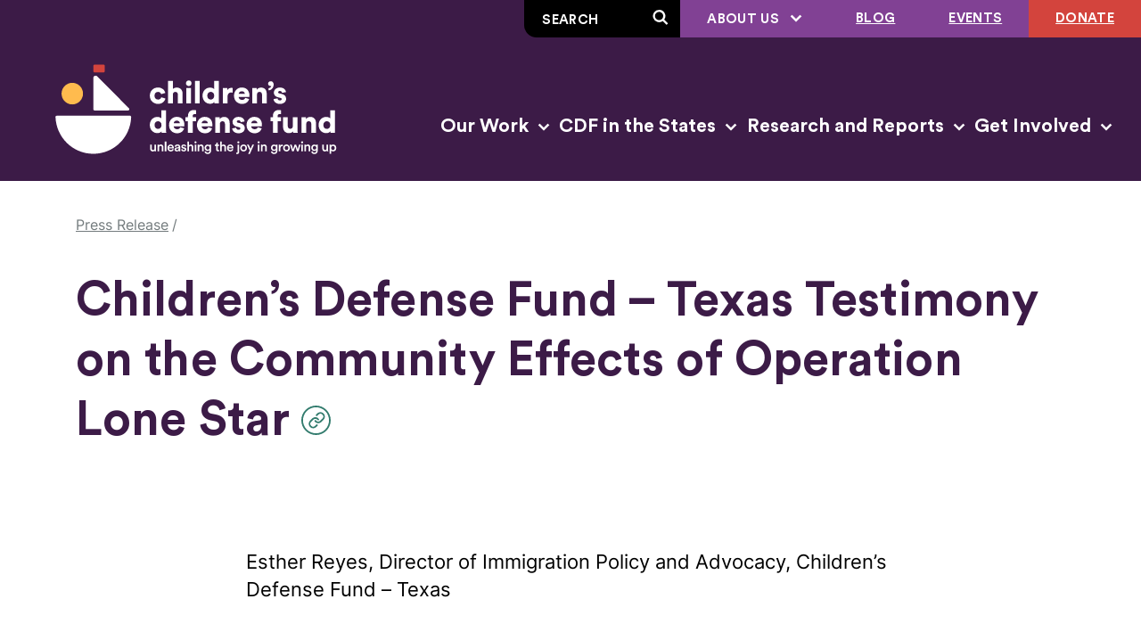

--- FILE ---
content_type: text/html; charset=UTF-8
request_url: http://www.childrensdefense.org/childrens-defense-fund-texas-testimony-on-the-community-effects-of-operation-lone-star/
body_size: 33928
content:
<!doctype html>
<html class="no-js" lang="en-US">
  <head>
  <meta charset="utf-8">
<script type="text/javascript">
/* <![CDATA[ */
var gform;gform||(document.addEventListener("gform_main_scripts_loaded",function(){gform.scriptsLoaded=!0}),document.addEventListener("gform/theme/scripts_loaded",function(){gform.themeScriptsLoaded=!0}),window.addEventListener("DOMContentLoaded",function(){gform.domLoaded=!0}),gform={domLoaded:!1,scriptsLoaded:!1,themeScriptsLoaded:!1,isFormEditor:()=>"function"==typeof InitializeEditor,callIfLoaded:function(o){return!(!gform.domLoaded||!gform.scriptsLoaded||!gform.themeScriptsLoaded&&!gform.isFormEditor()||(gform.isFormEditor()&&console.warn("The use of gform.initializeOnLoaded() is deprecated in the form editor context and will be removed in Gravity Forms 3.1."),o(),0))},initializeOnLoaded:function(o){gform.callIfLoaded(o)||(document.addEventListener("gform_main_scripts_loaded",()=>{gform.scriptsLoaded=!0,gform.callIfLoaded(o)}),document.addEventListener("gform/theme/scripts_loaded",()=>{gform.themeScriptsLoaded=!0,gform.callIfLoaded(o)}),window.addEventListener("DOMContentLoaded",()=>{gform.domLoaded=!0,gform.callIfLoaded(o)}))},hooks:{action:{},filter:{}},addAction:function(o,r,e,t){gform.addHook("action",o,r,e,t)},addFilter:function(o,r,e,t){gform.addHook("filter",o,r,e,t)},doAction:function(o){gform.doHook("action",o,arguments)},applyFilters:function(o){return gform.doHook("filter",o,arguments)},removeAction:function(o,r){gform.removeHook("action",o,r)},removeFilter:function(o,r,e){gform.removeHook("filter",o,r,e)},addHook:function(o,r,e,t,n){null==gform.hooks[o][r]&&(gform.hooks[o][r]=[]);var d=gform.hooks[o][r];null==n&&(n=r+"_"+d.length),gform.hooks[o][r].push({tag:n,callable:e,priority:t=null==t?10:t})},doHook:function(r,o,e){var t;if(e=Array.prototype.slice.call(e,1),null!=gform.hooks[r][o]&&((o=gform.hooks[r][o]).sort(function(o,r){return o.priority-r.priority}),o.forEach(function(o){"function"!=typeof(t=o.callable)&&(t=window[t]),"action"==r?t.apply(null,e):e[0]=t.apply(null,e)})),"filter"==r)return e[0]},removeHook:function(o,r,t,n){var e;null!=gform.hooks[o][r]&&(e=(e=gform.hooks[o][r]).filter(function(o,r,e){return!!(null!=n&&n!=o.tag||null!=t&&t!=o.priority)}),gform.hooks[o][r]=e)}});
/* ]]> */
</script>

  <meta http-equiv="x-ua-compatible" content="ie=edge">
  <meta name="viewport" content="width=device-width, initial-scale=1, shrink-to-fit=no">
  
  
  
  
  
            <link rel="preload" as="font" crossorigin="anonymous" type="font/woff2" href="/wp-content/themes/cdf/public/fonts/circular-std/CircularStd-Bold.663c35.woff2">
                <link rel="preload" as="font" crossorigin="anonymous" type="font/woff2" href="/wp-content/themes/cdf/public/fonts/inter/inter-regular-webfont.93e9a0.woff2">
                <link rel="preload" as="font" crossorigin="anonymous" type="font/woff2" href="/wp-content/themes/cdf/public/fonts/inter/inter-semibold-webfont.b09855.woff2">
      
  
      <link rel="preconnect" href="https://www.googletagmanager.com">
    <link rel="preconnect" href="https://www.google-analytics.com">
  
  
  <script type="module">!function(){var e=navigator.userAgent,a=document.documentElement,n=a.className;n=n.replace("no-js","js"),/iPad|iPhone|iPod/.test(e)&&!window.MSStream&&(n+=" ua-ios"),a.className=n}();</script>


      
    <script>
      window.dataLayer = window.dataLayer || [];
      window.dataLayer.push({'gtm.start': new Date().getTime(), event:'gtm.js'});
    </script>
    <script src="https://www.googletagmanager.com/gtm.js?id=GTM-P7QMMB" async></script>
  
  <meta name='robots' content='index, follow, max-image-preview:large, max-snippet:-1, max-video-preview:-1' />
	<style>img:is([sizes="auto" i], [sizes^="auto," i]) { contain-intrinsic-size: 3000px 1500px }</style>
	
	<!-- This site is optimized with the Yoast SEO plugin v26.1.1 - https://yoast.com/wordpress/plugins/seo/ -->
	<title>Children’s Defense Fund - Texas Testimony on the Community Effects of Operation Lone Star - Children&#039;s Defense Fund</title>
	<link rel="canonical" href="http://www.childrensdefense.org/childrens-defense-fund-texas-testimony-on-the-community-effects-of-operation-lone-star/" />
	<meta property="og:locale" content="en_US" />
	<meta property="og:type" content="article" />
	<meta property="og:title" content="Children’s Defense Fund - Texas Testimony on the Community Effects of Operation Lone Star - Children&#039;s Defense Fund" />
	<meta property="og:description" content="Esther Reyes, Director of Immigration Policy and Advocacy, Children’s Defense Fund &#8211; Texas  November 15, 2022  Chairman Birdwell and honorable Members of the Senate Committee…" />
	<meta property="og:url" content="http://www.childrensdefense.org/childrens-defense-fund-texas-testimony-on-the-community-effects-of-operation-lone-star/" />
	<meta property="og:site_name" content="Children&#039;s Defense Fund" />
	<meta property="article:publisher" content="https://www.facebook.com/childrensdefensefund/" />
	<meta property="article:published_time" content="2022-11-15T00:00:00+00:00" />
	<meta property="article:modified_time" content="2023-08-30T14:11:26+00:00" />
	<meta property="og:image" content="http://www.childrensdefense.org/wp-content/uploads/2024/11/cdf-logo-rgb_Horizontal-Logo-Full-Color-1200x675-1.png" />
	<meta property="og:image:width" content="1200" />
	<meta property="og:image:height" content="675" />
	<meta property="og:image:type" content="image/png" />
	<meta name="author" content="CDF Texas" />
	<meta name="twitter:card" content="summary_large_image" />
	<meta name="twitter:creator" content="@ChildDefender" />
	<meta name="twitter:site" content="@ChildDefender" />
	<meta name="twitter:label1" content="Written by" />
	<meta name="twitter:data1" content="CDF Texas" />
	<meta name="twitter:label2" content="Est. reading time" />
	<meta name="twitter:data2" content="2 minutes" />
	<script type="application/ld+json" class="yoast-schema-graph">{"@context":"https://schema.org","@graph":[{"@type":"Article","@id":"http://www.childrensdefense.org/childrens-defense-fund-texas-testimony-on-the-community-effects-of-operation-lone-star/#article","isPartOf":{"@id":"http://www.childrensdefense.org/childrens-defense-fund-texas-testimony-on-the-community-effects-of-operation-lone-star/"},"author":{"name":"CDF Texas","@id":"http://www.childrensdefense.org/#/schema/person/0ef3208b314c3b359a38755f0662c672"},"headline":"Children’s Defense Fund &#8211; Texas Testimony on the Community Effects of Operation Lone Star","datePublished":"2022-11-15T00:00:00+00:00","dateModified":"2023-08-30T14:11:26+00:00","mainEntityOfPage":{"@id":"http://www.childrensdefense.org/childrens-defense-fund-texas-testimony-on-the-community-effects-of-operation-lone-star/"},"wordCount":474,"publisher":{"@id":"http://www.childrensdefense.org/#organization"},"inLanguage":"en-US"},{"@type":"WebPage","@id":"http://www.childrensdefense.org/childrens-defense-fund-texas-testimony-on-the-community-effects-of-operation-lone-star/","url":"http://www.childrensdefense.org/childrens-defense-fund-texas-testimony-on-the-community-effects-of-operation-lone-star/","name":"Children’s Defense Fund - Texas Testimony on the Community Effects of Operation Lone Star - Children&#039;s Defense Fund","isPartOf":{"@id":"http://www.childrensdefense.org/#website"},"datePublished":"2022-11-15T00:00:00+00:00","dateModified":"2023-08-30T14:11:26+00:00","breadcrumb":{"@id":"http://www.childrensdefense.org/childrens-defense-fund-texas-testimony-on-the-community-effects-of-operation-lone-star/#breadcrumb"},"inLanguage":"en-US","potentialAction":[{"@type":"ReadAction","target":["http://www.childrensdefense.org/childrens-defense-fund-texas-testimony-on-the-community-effects-of-operation-lone-star/"]}]},{"@type":"BreadcrumbList","@id":"http://www.childrensdefense.org/childrens-defense-fund-texas-testimony-on-the-community-effects-of-operation-lone-star/#breadcrumb","itemListElement":[{"@type":"ListItem","position":1,"name":"Home","item":"http://www.childrensdefense.org/"},{"@type":"ListItem","position":2,"name":"Children’s Defense Fund &#8211; Texas Testimony on the Community Effects of Operation Lone Star"}]},{"@type":"WebSite","@id":"http://www.childrensdefense.org/#website","url":"http://www.childrensdefense.org/","name":"Children&#039;s Defense Fund","description":"Unleashing the joy in growing up","publisher":{"@id":"http://www.childrensdefense.org/#organization"},"potentialAction":[{"@type":"SearchAction","target":{"@type":"EntryPoint","urlTemplate":"http://www.childrensdefense.org/?s={search_term_string}"},"query-input":{"@type":"PropertyValueSpecification","valueRequired":true,"valueName":"search_term_string"}}],"inLanguage":"en-US"},{"@type":"Organization","@id":"http://www.childrensdefense.org/#organization","name":"Children's Defense Fund","url":"http://www.childrensdefense.org/","logo":{"@type":"ImageObject","inLanguage":"en-US","@id":"http://www.childrensdefense.org/#/schema/logo/image/","url":"/wp-content/uploads/2024/11/cdf-logo-rgb_vertical-full-color-675x675-1.png","contentUrl":"/wp-content/uploads/2024/11/cdf-logo-rgb_vertical-full-color-675x675-1.png","width":675,"height":675,"caption":"Children's Defense Fund"},"image":{"@id":"http://www.childrensdefense.org/#/schema/logo/image/"},"sameAs":["https://www.facebook.com/childrensdefensefund/","https://x.com/ChildDefender"]},{"@type":"Person","@id":"http://www.childrensdefense.org/#/schema/person/0ef3208b314c3b359a38755f0662c672","name":"CDF Texas","image":{"@type":"ImageObject","inLanguage":"en-US","@id":"http://www.childrensdefense.org/#/schema/person/image/","url":"https://secure.gravatar.com/avatar/38f0b5939b6285724cd6900741fda682f7f97e9ed467e0ef3ca879a1f582b33f?s=96&d=mm&r=g","contentUrl":"https://secure.gravatar.com/avatar/38f0b5939b6285724cd6900741fda682f7f97e9ed467e0ef3ca879a1f582b33f?s=96&d=mm&r=g","caption":"CDF Texas"},"url":"http://www.childrensdefense.org/author/cdf-texas/"}]}</script>
	<!-- / Yoast SEO plugin. -->


<link rel="stylesheet" href="/wp/wp-includes/css/dist/block-library/style.min.css?ver=6.8.3"><link rel="stylesheet" href="/wp-content/plugins/facetwp/assets/css/front.css?ver=4.4.1"><link rel="stylesheet" href="/wp-content/themes/cdf/public/css/app.cedac2.css"><link rel="apple-touch-icon" sizes="180x180" href="/wp-content/uploads/fbrfg/apple-touch-icon.png">
<link rel="icon" type="image/png" sizes="32x32" href="/wp-content/uploads/fbrfg/favicon-32x32.png">
<link rel="icon" type="image/png" sizes="16x16" href="/wp-content/uploads/fbrfg/favicon-16x16.png">
<link rel="manifest" href="/wp-content/uploads/fbrfg/site.webmanifest">
<link rel="mask-icon" href="/wp-content/uploads/fbrfg/safari-pinned-tab.svg" color="#5bbad5">
<link rel="shortcut icon" href="/wp-content/uploads/fbrfg/favicon.ico">
<meta name="msapplication-TileColor" content="#da532c">
<meta name="msapplication-config" content="/wp-content/uploads/fbrfg/browserconfig.xml">
<meta name="theme-color" content="#ffffff">    <style>

      .facetwp-type-search i.clear {
        position: absolute;
        right: 30px;
        height: 100%;
        line-height: 1;
        cursor: pointer;
        display: inline-block;
        opacity: 0.3;
        width: 24px;
        height: 100%;
        background: transparent url('/wp-content/plugins/facetwp/assets/images/icon-close.png') 6px 50% no-repeat;
        background-size: 14px 14px;
      }

      .facetwp-type-search i.clear:hover {
        opacity: 0.8;
      }

      /* no clear icon  while the Search facet is loading */
      /* and when an auto-refresh is running */
      .facetwp-type-search .f-loading + input + i.clear,
      .facetwp-type-search .loading + i.clear {
        display: none !important;
      }

      .facetwp-facet input.facetwp-search {
        padding-right: 54px;
      }

    </style>
    </head>
  <body class="wp-singular post-template-default single single-post postid-6306 single-format-standard wp-theme-cdf childrens-defense-fund-texas-testimony-on-the-community-effects-of-operation-lone-star">
    <svg xmlns="http://www.w3.org/2000/svg" xmlns:xlink="http://www.w3.org/1999/xlink" style="height: 0; position: absolute; width: 0" focusable="false" preserveAspectRatio="xMidYMid meet" aria-hidden="true">
  <!-- NOTE: IDs must match file names to work with the svg() helper -->
  <!-- NOTE: “gradientUnits” doesn’t work on <linearGradient> in SVG sprites in Chrome -->
  <symbol id="sprite-arrow-right" xmlns="http://www.w3.org/2000/svg" viewBox="0 0 14 12" preserveAspectRatio="xMidYMid meet">
    <g fill="currentColor"><path fill="var(--icon-color)" d="M10 6.63H0V4.92h9.98L6.85 1.67 8.1.47l5.1 5.3-5.1 5.32-1.24-1.18L10 6.63z"/></g>
  </symbol>
  <symbol id="sprite-chev-left" xmlns="http://www.w3.org/2000/svg" viewBox="0 0 9 14" preserveAspectRatio="xMidYMid meet">
    <g fill="currentColor"><path fill="var(--icon-color)" d="m6.763.324 1.474 1.352L3.356 7l4.881 5.324-1.474 1.352L.643 7z"/></g>
  </symbol>
  <symbol id="sprite-chev-right" xmlns="http://www.w3.org/2000/svg" viewBox="0 0 9 14" preserveAspectRatio="xMidYMid meet">
    <g fill="currentColor"><path fill="var(--icon-color)" d="M2.118 13.676.644 12.324 5.524 7 .645 1.676 2.118.324 8.238 7z"/></g>
  </symbol>
  <symbol id="sprite-chev-down" xmlns="http://www.w3.org/2000/svg" viewBox="0 0 11 7" preserveAspectRatio="xMidYMid meet">
    <g fill="currentColor"><path fill="var(--icon-color)" d="M10.5 1.45L5.55 6.4.6 1.45 2.01.04l3.54 3.53L9.09.04z"/></g>
  </symbol>
  <symbol id="sprite-download" xmlns="http://www.w3.org/2000/svg" viewBox="0 0 16 21" preserveAspectRatio="xMidYMid meet">
    <g fill="currentColor"><path fill="var(--icon-color)" d="M14.54 17.77V21H1.62v-3.23h12.92zM9.69 0v9.72l4.02-4L15.99 8l-8 8L0 8 2.28 5.7 6.46 9.9V0H9.7z"/></g>
  </symbol>
  <symbol id="sprite-external" xmlns="http://www.w3.org/2000/svg" viewBox="0 0 13 12" preserveAspectRatio="xMidYMid meet">
    <g fill="currentColor"><path fill="var(--icon-color)" d="M2.372792 0l.001 10h9.999v2h-12V0h2zm9.74264 0v7h-2l-.00064-3.657-4.327786 4.328573-1.414214-1.414214L8.628792 2h-3.51336V0h7z"/></g>
  </symbol>
  <symbol id="sprite-logo-cdf" xmlns="http://www.w3.org/2000/svg" viewBox="0 0 374 161" preserveAspectRatio="xMidYMid meet">

    <g fill="currentColor">
      <path fill="var(--theme-logo-primary-color)" d="M141.32 65.408c0 2.761 1.841 4.3 4.029 4.3 2.05 0 3.196-1.294 3.578-2.587l4.655 1.433c-.765 3.041-3.613 6.047-8.233 6.047-5.14 0-9.273-3.81-9.273-9.192 0-5.419 4.029-9.228 9.1-9.228 4.758 0 7.537 2.936 8.302 6.047l-4.725 1.433c-.382-1.329-1.424-2.586-3.473-2.586-2.188 0-3.96 1.536-3.96 4.333ZM161.884 74.076h-5.28V48.77h5.28v9.053c1.076-1.084 2.882-1.573 4.411-1.573 4.515 0 6.53 3.11 6.53 6.92v10.906h-5.28V64.08c0-1.713-.903-3.006-2.814-3.006-1.668 0-2.744 1.188-2.848 2.796v10.206h.001ZM179.668 48.28a3.116 3.116 0 0 1 3.126 3.111 3.116 3.116 0 0 1-3.126 3.111c-1.668 0-3.057-1.398-3.057-3.11 0-1.714 1.389-3.111 3.057-3.111Zm-2.606 25.796V56.704h5.28v17.372h-5.28ZM186.753 74.076V48.77h5.279v25.306h-5.279ZM213.463 70.966c0 1.572.105 2.726.139 3.11h-5.071c-.035-.21-.139-.979-.139-1.678-.799 1.188-2.536 2.062-4.62 2.062-4.862 0-8.544-3.774-8.544-9.122 0-5.173 3.473-9.053 8.371-9.053 2.952 0 4.237 1.119 4.654 1.783V48.77h5.211v22.196h-.001Zm-9.031-1.259c2.05 0 3.89-1.468 3.89-4.334 0-2.901-1.84-4.3-3.89-4.3s-3.89 1.399-3.89 4.3c0 2.866 1.841 4.334 3.89 4.334ZM228.99 61.947a7.134 7.134 0 0 0-1.667-.175c-2.119 0-4.029 1.259-4.029 4.72v7.584h-5.28V56.704h5.106v2.342c.903-1.957 3.091-2.517 4.48-2.517.522 0 1.043.07 1.39.175v5.243ZM247.47 69.078c-.834 3.006-3.578 5.522-7.955 5.522-4.758 0-8.996-3.425-8.996-9.263 0-5.592 4.133-9.158 8.615-9.158 5.349 0 8.649 3.321 8.649 8.913 0 .735-.07 1.538-.105 1.643H235.66c.104 1.958 1.876 3.356 3.924 3.356 1.911 0 2.988-.91 3.474-2.272l4.411 1.258h.001Zm-4.794-5.768c-.069-1.328-.972-2.936-3.473-2.936-2.223 0-3.335 1.643-3.439 2.936h6.912ZM256.257 74.076h-5.279V56.704h5.106v1.993c.937-1.643 3.056-2.447 4.828-2.447 4.342 0 6.287 3.11 6.287 6.92v10.906h-5.28V64.08c0-1.713-.903-3.006-2.813-3.006-1.737 0-2.848 1.293-2.848 3.04v9.962h-.001ZM271.749 49.12c2.084 0 3.231 1.713 3.231 3.53 0 4.823-3.404 6.536-5.697 6.711v-2.377c1.216-.14 2.814-1.048 2.953-2.691 0 .035-.417.175-.765.175-1.737 0-2.709-1.154-2.709-2.657 0-1.468 1.216-2.691 2.987-2.691ZM279.322 68.344c.069 1.188.903 2.342 2.709 2.342 1.355 0 2.015-.734 2.015-1.504 0-.628-.417-1.153-1.702-1.433l-1.981-.454c-3.681-.804-5.14-2.902-5.14-5.348 0-3.181 2.779-5.768 6.634-5.768 5.002 0 6.739 3.146 6.912 5.173l-4.377.804c-.138-1.153-.869-2.132-2.466-2.132-1.007 0-1.876.594-1.876 1.503 0 .734.591 1.153 1.355 1.294l2.292.454c3.578.735 5.314 2.901 5.314 5.453 0 2.97-2.257 5.872-6.877 5.872-5.419 0-7.155-3.53-7.294-5.453l4.481-.804.001.001ZM154.311 103.872c0 1.573.105 2.727.139 3.111h-5.071c-.035-.21-.139-.979-.139-1.678-.799 1.188-2.536 2.062-4.62 2.062-4.863 0-8.544-3.774-8.544-9.122 0-5.173 3.473-9.053 8.37-9.053 2.953 0 4.238 1.119 4.656 1.783v-9.298h5.21v22.195h-.001Zm-9.031-1.258c2.05 0 3.891-1.468 3.891-4.334 0-2.901-1.841-4.3-3.891-4.3-2.049 0-3.89 1.399-3.89 4.3 0 2.866 1.841 4.334 3.89 4.334ZM174.561 101.984c-.834 3.007-3.577 5.523-7.954 5.523-4.759 0-8.996-3.426-8.996-9.263 0-5.592 4.133-9.158 8.615-9.158 5.349 0 8.648 3.32 8.648 8.913 0 .734-.069 1.538-.104 1.643h-12.019c.105 1.957 1.876 3.355 3.925 3.355 1.911 0 2.987-.908 3.473-2.272l4.412 1.259Zm-4.793-5.767c-.069-1.328-.972-2.936-3.473-2.936-2.223 0-3.335 1.643-3.439 2.936h6.912ZM184.148 94.085v12.898h-5.28V94.085h-2.744v-4.474h2.744v-1.503c0-3.985 2.397-6.711 6.599-6.711 1.078 0 2.015.14 2.502.384v4.334c-.278-.07-.73-.174-1.564-.174-.938 0-2.257.419-2.257 2.341v1.329h3.751v4.474h-3.751ZM205.927 101.984c-.834 3.007-3.577 5.523-7.955 5.523-4.758 0-8.995-3.426-8.995-9.263 0-5.592 4.133-9.158 8.614-9.158 5.349 0 8.649 3.32 8.649 8.913 0 .734-.07 1.538-.104 1.643h-12.019c.104 1.957 1.876 3.355 3.925 3.355 1.91 0 2.987-.908 3.473-2.272l4.412 1.259Zm-4.793-5.767c-.07-1.328-.972-2.936-3.474-2.936-2.222 0-3.334 1.643-3.439 2.936h6.913ZM214.715 106.983h-5.279V89.611h5.106v1.993c.937-1.643 3.056-2.447 4.828-2.447 4.341 0 6.287 3.11 6.287 6.92v10.906h-5.28v-9.996c0-1.713-.903-3.006-2.813-3.006-1.737 0-2.848 1.293-2.848 3.04v9.962h-.001ZM232.95 101.251c.07 1.188.904 2.342 2.71 2.342 1.354 0 2.014-.735 2.014-1.504 0-.629-.416-1.153-1.702-1.433l-1.98-.455c-3.682-.803-5.14-2.9-5.14-5.348 0-3.18 2.779-5.767 6.634-5.767 5.002 0 6.739 3.146 6.912 5.173l-4.377.804c-.138-1.154-.868-2.132-2.466-2.132-1.007 0-1.876.594-1.876 1.502 0 .735.591 1.154 1.355 1.294l2.292.455c3.578.734 5.315 2.901 5.315 5.453 0 2.97-2.259 5.872-6.878 5.872-5.418 0-7.155-3.53-7.294-5.453l4.48-.804.001.001ZM261.537 101.984c-.833 3.007-3.577 5.523-7.954 5.523-4.759 0-8.996-3.426-8.996-9.263 0-5.592 4.133-9.158 8.614-9.158 5.349 0 8.649 3.32 8.649 8.913 0 .734-.069 1.538-.104 1.643h-12.018c.104 1.957 1.875 3.355 3.924 3.355 1.91 0 2.988-.908 3.473-2.272l4.411 1.259h.001Zm-4.793-5.767c-.07-1.328-.973-2.936-3.474-2.936-2.223 0-3.334 1.643-3.438 2.936h6.912ZM279.46 94.085v12.898h-5.28V94.085h-2.743v-4.474h2.743v-1.503c0-3.985 2.397-6.711 6.6-6.711 1.076 0 2.014.14 2.5.384v4.334c-.278-.07-.729-.174-1.563-.174-.937 0-2.257.419-2.257 2.341v1.329h3.751v4.474h-3.751ZM296.758 105.235c-.903 1.503-2.883 2.132-4.62 2.132-4.202 0-6.565-3.075-6.565-6.78V89.612h5.28v9.856c0 1.678.903 3.007 2.779 3.007 1.771 0 2.883-1.224 2.883-2.971v-9.892h5.28v14.261c0 1.573.139 2.831.174 3.11h-5.072c-.069-.314-.139-1.293-.139-1.747v-.001ZM311.521 106.983h-5.281V89.611h5.107v1.993c.938-1.643 3.057-2.447 4.828-2.447 4.342 0 6.287 3.11 6.287 6.92v10.906h-5.279v-9.996c0-1.713-.904-3.006-2.814-3.006-1.736 0-2.848 1.293-2.848 3.04v9.962ZM343.685 103.872c0 1.573.104 2.727.139 3.111h-5.071c-.035-.21-.139-.979-.139-1.678-.799 1.188-2.536 2.062-4.62 2.062-4.862 0-8.544-3.774-8.544-9.122 0-5.173 3.473-9.053 8.37-9.053 2.953 0 4.238 1.119 4.655 1.783v-9.298h5.211l-.001 22.195Zm-9.031-1.258c2.05 0 3.89-1.468 3.89-4.334 0-2.901-1.84-4.3-3.89-4.3s-3.891 1.399-3.891 4.3c0 2.866 1.841 4.334 3.891 4.334ZM74.108 81.911h37.572c1.258 0 1.887-1.53.998-2.424L77.062 43.646c-1.61-1.621-4.366-.473-4.366 1.82V80.49c0 .784.633 1.42 1.412 1.42ZM113.745 87.798c.804 0 1.44.674 1.413 1.483-.777 22.912-19.48 41.248-42.44 41.248-22.959 0-41.662-18.336-42.438-41.248a1.424 1.424 0 0 1 1.412-1.483h82.053Z" />
    </g>
  
    <g fill="currentColor">
      <path fill="var(--theme-logo-rectangle-color)" d="M84.082 30.47h-9.92c-.78 0-1.412.636-1.412 1.42v5.944c0 .784.632 1.42 1.412 1.42h9.92c.78 0 1.412-.636 1.412-1.42V31.89c0-.785-.632-1.42-1.412-1.42Z" />
    </g>
    <g fill="currentColor">
      <path fill="var(--theme-logo-circle-color)" d="M49.078 75.138c6.651 0 12.043-5.426 12.043-12.118 0-6.693-5.392-12.119-12.043-12.119-6.65 0-12.043 5.426-12.043 12.119 0 6.692 5.392 12.118 12.043 12.118Z" />
    </g>
    <g fill="currentColor">
      <path fill="var(--theme-logo-primary-color)" d="M139.259 127.92c-1.755 0-2.785-1.31-2.785-2.955v-4.676h1.756v4.356c0 .914.423 1.69 1.483 1.69 1.014 0 1.544-.685 1.544-1.66v-4.387h1.755v6.062c0 .609.045 1.081.076 1.356h-1.68a5.58 5.58 0 0 1-.061-.823c-.363.67-1.226 1.036-2.089 1.036l.001.001ZM146.465 127.706h-1.756v-7.417h1.71v.99c.485-.853 1.362-1.204 2.18-1.204 1.801 0 2.664 1.31 2.664 2.94v4.691h-1.756v-4.386c0-.914-.409-1.645-1.514-1.645-.998 0-1.528.776-1.528 1.751v4.28ZM152.871 127.706v-11.027h1.755v11.027h-1.755ZM162.93 125.589c-.393 1.294-1.559 2.346-3.33 2.346-1.998 0-3.769-1.462-3.769-3.975 0-2.346 1.726-3.899 3.587-3.899 2.271 0 3.603 1.508 3.603 3.854 0 .289-.031.533-.046.563h-5.388c.045 1.127.923 1.934 2.013 1.934 1.06 0 1.604-.563 1.847-1.294l1.483.471Zm-1.68-2.406c-.03-.869-.605-1.645-1.816-1.645-1.105 0-1.741.852-1.802 1.645h3.618ZM166.011 123.457l1.891-.289c.424-.062.545-.275.545-.534 0-.624-.423-1.127-1.392-1.127-.923 0-1.438.594-1.514 1.34l-1.604-.366c.136-1.279 1.286-2.422 3.103-2.422 2.27 0 3.133 1.295 3.133 2.772v3.686c0 .671.075 1.112.091 1.188h-1.635c-.015-.045-.076-.35-.076-.944-.348.563-1.074 1.173-2.27 1.173-1.544 0-2.497-1.066-2.497-2.239 0-1.325.969-2.056 2.225-2.239v.001Zm2.436 1.172v-.334l-1.922.289c-.545.092-.984.396-.984 1.005 0 .503.379.96 1.075.96.983 0 1.831-.472 1.831-1.92ZM172.731 125.27c.061.67.56 1.264 1.499 1.264.727 0 1.105-.397 1.105-.854 0-.395-.272-.7-.863-.822l-1.09-.243c-1.301-.29-1.982-1.142-1.982-2.164 0-1.294 1.18-2.391 2.709-2.391 2.058 0 2.724 1.34 2.846 2.071l-1.484.427c-.061-.427-.378-1.112-1.362-1.112-.62 0-1.059.396-1.059.852 0 .396.287.686.742.777l1.12.229c1.392.305 2.119 1.157 2.119 2.254 0 1.127-.909 2.375-2.786 2.375-2.133 0-2.951-1.401-3.042-2.239l1.529-.426-.001.002ZM180.051 127.706h-1.756v-11.027h1.756v4.326c.499-.655 1.332-.929 2.104-.929 1.816 0 2.694 1.31 2.694 2.94v4.69h-1.756v-4.386c0-.914-.408-1.644-1.513-1.644-.969 0-1.499.73-1.529 1.674v4.356ZM187.295 116.526c.636 0 1.15.519 1.15 1.158 0 .639-.515 1.143-1.15 1.143a1.138 1.138 0 0 1-1.136-1.143c0-.64.515-1.158 1.136-1.158Zm-.863 11.18v-7.417h1.74v7.417h-1.74ZM191.607 127.706h-1.756v-7.417h1.711v.99c.484-.853 1.362-1.204 2.179-1.204 1.801 0 2.664 1.31 2.664 2.94v4.691h-1.756v-4.386c0-.914-.408-1.645-1.513-1.645-.999 0-1.529.776-1.529 1.751v4.28ZM199.105 127.691c.121.914.833 1.599 1.846 1.599 1.393 0 2.089-.715 2.089-2.223v-.777c-.317.579-1.059 1.082-2.133 1.082-1.969 0-3.406-1.523-3.406-3.61 0-1.98 1.377-3.61 3.406-3.61 1.15 0 1.861.472 2.179 1.081v-.944h1.696v6.716c0 1.98-1.015 3.823-3.785 3.823-1.952 0-3.315-1.218-3.511-2.711l1.62-.426h-.001Zm3.98-3.929c0-1.264-.801-2.086-1.891-2.086-1.121 0-1.923.822-1.923 2.086 0 1.294.772 2.102 1.923 2.102 1.12 0 1.891-.823 1.891-2.102ZM212.215 120.289h1.529v1.568h-1.529v3.442c0 .655.288.929.939.929.242 0 .53-.045.605-.06v1.461c-.106.046-.439.167-1.074.167-1.363 0-2.21-.822-2.21-2.208v-3.732h-1.362v-1.568h.379c.786 0 1.135-.503 1.135-1.158v-1.111h1.589v2.269l-.001.001ZM216.716 127.706h-1.756v-11.027h1.756v4.326c.499-.655 1.332-.929 2.104-.929 1.816 0 2.694 1.31 2.694 2.94v4.69h-1.755v-4.386c0-.914-.409-1.644-1.514-1.644-.969 0-1.499.73-1.528 1.674v4.356h-.001ZM229.727 125.589c-.393 1.294-1.558 2.346-3.329 2.346-1.998 0-3.769-1.462-3.769-3.975 0-2.346 1.726-3.899 3.587-3.899 2.27 0 3.602 1.508 3.602 3.854 0 .289-.03.533-.045.563h-5.388c.045 1.127.923 1.934 2.013 1.934 1.06 0 1.604-.563 1.846-1.294l1.483.471Zm-1.679-2.406c-.031-.869-.606-1.645-1.817-1.645-1.104 0-1.74.852-1.801 1.645h3.618ZM234.558 120.289h1.756v8.163c0 1.386-.833 2.376-2.195 2.376-.59 0-.923-.107-.999-.137v-1.462c.076.015.333.045.53.045.666 0 .908-.35.908-.959v-8.027.001Zm.863-3.777a1.15 1.15 0 0 1 0 2.3 1.15 1.15 0 0 1 0-2.3ZM245.102 123.99c0 2.284-1.62 3.945-3.829 3.945-2.195 0-3.814-1.661-3.814-3.945 0-2.27 1.619-3.93 3.814-3.93 2.209 0 3.829 1.661 3.829 3.93Zm-1.771 0c0-1.539-.969-2.33-2.058-2.33-1.075 0-2.058.791-2.058 2.33 0 1.539.983 2.36 2.058 2.36 1.09 0 2.058-.807 2.058-2.36ZM246.391 130.707l1.771-3.884-3.149-6.534h1.983l2.119 4.691 1.983-4.691h1.861l-4.692 10.418h-1.877.001ZM258.17 116.526c.635 0 1.15.519 1.15 1.158 0 .639-.516 1.143-1.15 1.143a1.138 1.138 0 0 1-1.136-1.143c0-.64.515-1.158 1.136-1.158Zm-.863 11.18v-7.417h1.74v7.417h-1.74ZM262.481 127.706h-1.756v-7.417h1.711v.99c.484-.853 1.362-1.204 2.179-1.204 1.801 0 2.664 1.31 2.664 2.94v4.691h-1.756v-4.386c0-.914-.408-1.645-1.513-1.645-.999 0-1.529.776-1.529 1.751v4.28ZM273.563 127.691c.121.914.832 1.599 1.847 1.599 1.392 0 2.088-.715 2.088-2.223v-.777c-.318.579-1.059 1.082-2.134 1.082-1.967 0-3.405-1.523-3.405-3.61 0-1.98 1.377-3.61 3.405-3.61 1.15 0 1.862.472 2.18 1.081v-.944h1.695v6.716c0 1.98-1.014 3.823-3.784 3.823-1.952 0-3.314-1.218-3.511-2.711l1.619-.426Zm3.98-3.929c0-1.264-.802-2.086-1.892-2.086-1.12 0-1.922.822-1.922 2.086 0 1.294.772 2.102 1.922 2.102 1.121 0 1.892-.823 1.892-2.102ZM285.178 122.041a3.728 3.728 0 0 0-.575-.046c-1.362 0-1.982.792-1.982 2.178v3.533h-1.756v-7.417h1.71v1.187c.348-.806 1.166-1.279 2.134-1.279.213 0 .394.031.469.046V122.041ZM293.224 123.99c0 2.284-1.62 3.945-3.83 3.945-2.194 0-3.814-1.661-3.814-3.945 0-2.27 1.62-3.93 3.814-3.93 2.21 0 3.83 1.661 3.83 3.93Zm-1.771 0c0-1.539-.969-2.33-2.059-2.33-1.074 0-2.057.791-2.057 2.33 0 1.539.983 2.36 2.057 2.36 1.09 0 2.059-.807 2.059-2.36ZM300.259 120.289l1.74 5.133 1.468-5.133h1.786l-2.361 7.417h-1.755l-1.832-5.331-1.786 5.331h-1.801l-2.391-7.417h1.877l1.499 5.133 1.74-5.133h1.817-.001ZM306.949 116.526c.636 0 1.151.519 1.151 1.158 0 .639-.515 1.143-1.151 1.143-.62 0-1.135-.503-1.135-1.143s.515-1.158 1.135-1.158Zm-.862 11.18v-7.417h1.74v7.417h-1.74ZM311.261 127.706h-1.755v-7.417h1.71v.99c.484-.853 1.362-1.204 2.18-1.204 1.802 0 2.663 1.31 2.663 2.94v4.691h-1.755v-4.386c0-.914-.409-1.645-1.514-1.645-.999 0-1.528.776-1.528 1.751v4.28h-.001ZM318.76 127.691c.121.914.832 1.599 1.846 1.599 1.393 0 2.089-.715 2.089-2.223v-.777c-.318.579-1.06 1.082-2.134 1.082-1.968 0-3.406-1.523-3.406-3.61 0-1.98 1.377-3.61 3.406-3.61 1.15 0 1.861.472 2.18 1.081v-.944h1.695v6.716c0 1.98-1.014 3.823-3.784 3.823-1.953 0-3.315-1.218-3.512-2.711l1.62-.426Zm3.98-3.929c0-1.264-.802-2.086-1.892-2.086-1.12 0-1.922.822-1.922 2.086 0 1.294.772 2.102 1.922 2.102 1.12 0 1.892-.823 1.892-2.102ZM332.354 127.92c-1.755 0-2.785-1.31-2.785-2.955v-4.676h1.756v4.356c0 .914.423 1.69 1.483 1.69 1.014 0 1.543-.685 1.543-1.66v-4.387h1.757v6.062c0 .609.044 1.081.075 1.356h-1.68a5.58 5.58 0 0 1-.061-.823c-.363.67-1.225 1.036-2.088 1.036v.001ZM337.803 130.601v-10.312h1.696v1.005c.364-.64 1.21-1.173 2.346-1.173 2.18 0 3.405 1.675 3.405 3.869 0 2.223-1.347 3.899-3.466 3.899-1.059 0-1.861-.457-2.24-1.021v3.732h-1.741v.001Zm3.709-8.911c-1.15 0-1.983.914-1.983 2.3 0 1.416.833 2.33 1.983 2.33 1.166 0 1.982-.914 1.982-2.33 0-1.386-.801-2.3-1.982-2.3Z"/>
    </g>
  </symbol>

  <symbol id="sprite-chev-right-alt" xmlns="http://www.w3.org/2000/svg" viewBox="0 0 7 12" preserveAspectRatio="xMidYMid meet">
    <g fill="currentColor">
      <path d="M6.56 5.77 1.586.794a.265.265 0 0 0-.452.188l-.009 9.441c0 .427.516.64.818.339L6.56 6.144a.265.265 0 0 0 0-.374Z" fill="var(--icon-color)"/>
    </g>
  </symbol>

  <symbol id="sprite-location" xmlns="http://www.w3.org/2000/svg" viewBox="0 0 11 13" preserveAspectRatio="xMidYMid meet">
    <g fill="currentColor">
      <path fill-rule="evenodd" clip-rule="evenodd" d="M5.25 12.833s5.25-3.5 5.25-7.583a5.25 5.25 0 1 0-10.5 0c0 4.083 5.25 7.583 5.25 7.583ZM7 5.25a1.75 1.75 0 1 1-3.5 0 1.75 1.75 0 0 1 3.5 0Z" fill="var(--icon-color)"/>
    </g>
  </symbol>

  <clipPath id="semi-circle" clipPathUnits="objectBoundingBox">
    <path d="M0.983342939,0 C0.992814601,0 1.0003074,0.0157870937 1,0.0346973231 C0.990845341,0.570913958 0.770492795,1 0.5,1 C0.229507205,1 0.00915644573,0.570913958 5.60937498e-11,0.0346973231 C-0.000311117195,0.0157870937 0.00718731028,0 0.0166548511,0 L0.983342939,0 Z" id="Path"></path>
  </clipPath>

  <clipPath id="right-rounded-triangle" clipPathUnits="objectBoundingBox">
    <path d="M.035 1h.93C.996 1 1.012.96.99.938L.108.019C.068-.022 0 .007 0 .066v.898C0 .984.016 1 .035 1Z" style="mix-blend-mode:multiply"/>
  </clipPath>
</svg>

          <noscript><iframe src="https://www.googletagmanager.com/ns.html?id=GTM-P7QMMB"
        height="0" width="0" style="display:none;visibility:hidden"></iframe></noscript>
    
        <a class="SkipLink" href="#title">Skip to content</a>

    <header class="Header l-padding" id="main-header">
  <div class="Header-utility l-fullwidth is-desktop">
    <div class="Header-utility-wrapper">
      <div class="UtilNav">
  
  <ul class="UtilNav-list" role="list">
    
    <li class="UtilNav-item UtilNav-item--search">
      <form class="UtilNav-search" method="get" action="http://www.childrensdefense.org/" role="search">
                <label class="u-screenreader" for="util-nav-search-69760496d0a567.96420472">Keyword search</label>
        <input class="UtilNav-search-input" id="util-nav-search-69760496d0a567.96420472" type="search" name="s" placeholder="Search" value="" results="0" spellcheck>
        <button class="UtilNav-search-submit" type="submit">
          <svg xmlns="http://www.w3.org/2000/svg" xmlns:xlink="http://www.w3.org/1999/xlink" viewBox="0 0 17 18" focusable="false" aria-hidden="true" width="23" height="24.352941176471" class="icon">
  <path fill="var(--icon-search-color)" d="M6.943 0a6.943 6.943 0 015.66 10.966l4.333 4.334-1.636 1.636-4.334-4.334A6.943 6.943 0 116.943 0zm0 2.314a4.629 4.629 0 100 9.257 4.629 4.629 0 000-9.257z"/>
</svg>
          <span class="u-screenreader">Submit search</span>
        </button>
      </form>
    </li>

    
          
      <li class="UtilNav-item">
                  <button class="UtilNav-toggle UtilNav-link" data-expands=util-nav-14272-69760496d0aed6.89413288 data-expands-height util-nav-toggle type="button">
            About Us
            <svg xmlns="http://www.w3.org/2000/svg" viewBox="0 0 11 7" preserveAspectRatio="xMidYMid meet" focusable="false" aria-hidden="true" width="11" height="7" class="icon">
  <g fill="currentColor">
    <path fill="var(--icon-color)" d="M10.5 1.45L5.55 6.4.6 1.45 2.01.04l3.54 3.53L9.09.04z"/>
  </g>
</svg>
          </button>
        
                  <div class="Nav-dropdown Nav-dropdown--util" id="util-nav-14272-69760496d0aed6.89413288">
    <ul class="Nav-dropdown-list" role="list">
              <li class="Nav-dropdown-item animate-nav-dropdown-1">
          <a class="Nav-dropdown-link" href="http://www.childrensdefense.org/about-us/">About Us</a>
        </li>
              <li class="Nav-dropdown-item animate-nav-dropdown-2">
          <a class="Nav-dropdown-link" href="http://www.childrensdefense.org/about-us/our-leadership/">Our Leadership</a>
        </li>
              <li class="Nav-dropdown-item animate-nav-dropdown-3">
          <a class="Nav-dropdown-link" href="http://www.childrensdefense.org/about-us/organizational-strategy/">Organizational Strategy</a>
        </li>
              <li class="Nav-dropdown-item animate-nav-dropdown-4">
          <a class="Nav-dropdown-link" href="http://www.childrensdefense.org/about-us/our-history/">Our Founder</a>
        </li>
              <li class="Nav-dropdown-item animate-nav-dropdown-5">
          <a class="Nav-dropdown-link" href="http://www.childrensdefense.org/about-us/our-history-2/">Our History</a>
        </li>
              <li class="Nav-dropdown-item animate-nav-dropdown-6">
          <a class="Nav-dropdown-link" href="http://www.childrensdefense.org/about-us/board-of-directors/">Board of Directors</a>
        </li>
              <li class="Nav-dropdown-item animate-nav-dropdown-7">
          <a class="Nav-dropdown-link" href="http://www.childrensdefense.org/about-us/finances/">Finances</a>
        </li>
              <li class="Nav-dropdown-item animate-nav-dropdown-8">
          <a class="Nav-dropdown-link" href="/about-us/frequently-asked-questions/">FAQs</a>
        </li>
          </ul>
</div>              </li>
          
      <li class="UtilNav-item">
                  <a href="/blog/" class="UtilNav-link">
            Blog
          </a>
        
              </li>
          
      <li class="UtilNav-item">
                  <a href="/events/" class="UtilNav-link">
            Events
          </a>
        
              </li>
    
    
          <li class="UtilNav-item">
        <a class="UtilNav-link UtilNav-link--donation" href="https://www.childrensdefense.org/donate/">DONATE</a>
      </li>      
      </ul>
</div>    </div>
  </div>

  <div class="Header-wrap l-wrap--wide">
    <div class="Header-primary">
      
              <div class="Header-logo">
              <a class="Header-logo-link" href="http://www.childrensdefense.org/">
          <span class="u-screenreader">Children&#039;s Defense Fund</span>
          <svg xmlns="http://www.w3.org/2000/svg" fill="none" viewBox="0 0 374 161" focusable="false" aria-hidden="true" width="374" height="161" class="Header-logo-image" xmlns:xlink="http://www.w3.org/1999/xlink"><use xlink:href="#sprite-logo-cdf"/></svg>
        </a>
              </div><!-- Header-logo -->
            <button class="Header-mobileToggle" type="button" data-expands="primary-nav" data-expands-height data-nav-mobile-toggle>
        <span class="u-screenreader">Menu</span>
        <span class="Header-mobileToggle-hamburger" aria-hidden="true"></span>
      </button>
    </div>

    
    <nav class="Header-nav Nav" role="navigation" aria-label="Main" id="primary-nav">
      
      
      
      <ul class="Nav-list Nav-primary" role="list">
      
    <li class="Nav-item has-megadropdown">
              <button class="Nav-toggle Nav-link" data-expands=nav-23 data-expands-height nav-toggle type="button">
          Our Work
          <svg xmlns="http://www.w3.org/2000/svg" viewBox="0 0 11 7" preserveAspectRatio="xMidYMid meet" focusable="false" aria-hidden="true" width="11" height="7" class="icon">
  <g fill="currentColor">
    <path fill="var(--icon-color)" d="M10.5 1.45L5.55 6.4.6 1.45 2.01.04l3.54 3.53L9.09.04z"/>
  </g>
</svg>
        </button>
                      <div class="Nav-megaDropdown" id="nav-23">
    <div class="Nav-megaDropdown-wrapper">
        
                <div class="Nav-megaDropdown-col is-col-1" style="--nav-bg-image: url(/wp-content/uploads/2024/11/DSC06722-scaled-1280x1280-1.webp">
            <img alt="Servant Leader Intern smiling at someone off camera." class="Nav-megaDropdown-bgImg" sizes="100vw" loading="lazy" srcset="/wp-content/uploads/fly-images/21401/DSC06722-scaled-1280x1280-1-360x360.webp 240w,/wp-content/uploads/fly-images/21401/DSC06722-scaled-1280x1280-1-750x750.webp 434w,/wp-content/uploads/fly-images/21401/DSC06722-scaled-1280x1280-1-1080x1080.webp 434w,/wp-content/uploads/fly-images/21401/DSC06722-scaled-1280x1280-1-1280x1280.webp 434w">

            <div class="Nav-megaDropdown-content">
                
                <a id="mega-dropdown-title-69760496eab72" class="Nav-megaDropdown-title is-col-1" href="https://www.childrensdefense.org/our-work/building-a-movement-for-youth/">
                    Building a Movement for Youth
                </a>

                <ul class="Nav-megaDropdown-list is-col-1" aria-labelledby="mega-dropdown-title-69760496eab72" role="list" style="--nav-mega-dropdown-col-count:1;">
                                                                    <li class="Nav-megaDropdown-item">
                            <a href="https://www.childrensdefense.org/our-work/building-a-movement-for-youth/haley-farm/" class="Nav-megaDropdown-link is-col-1">Alex Haley Farm</a>
                        </li>
                                                                                            <li class="Nav-megaDropdown-item">
                            <a href="https://www.childrensdefense.org/our-work/building-a-movement-for-youth/cdf-alumni-network/" class="Nav-megaDropdown-link is-col-1">Alumni Network</a>
                        </li>
                                                                                            <li class="Nav-megaDropdown-item">
                            <a href="https://www.childrensdefense.org/our-work/building-a-movement-for-youth/black-student-leadership-network/" class="Nav-megaDropdown-link is-col-1">Black Student Leadership Network</a>
                        </li>
                                                                                            <li class="Nav-megaDropdown-item">
                            <a href="https://www.childrensdefense.org/our-work/building-a-movement-for-youth/faith-community-organizing/" class="Nav-megaDropdown-link is-col-1">Faith Community Organizing</a>
                        </li>
                                                            </ul>
            </div>
        </div>


        
        <div class="Nav-megaDropdown-col is-col-2">
                        <a id="mega-dropdown-title-69760496eab92" class="Nav-megaDropdown-title is-col-2" href="https://www.childrensdefense.org/our-work/cdf-freedom-schools/">
                CDF Freedom Schools®
            </a>

            <ul class="Nav-megaDropdown-list" aria-labelledby="mega-dropdown-title-69760496eab92" role="list" style="--nav-mega-dropdown-col-count:1;">
                                                        <li class="Nav-megaDropdown-item">
                        <a href="/our-work/cdf-freedom-schools/locations/" class="Nav-megaDropdown-link">Find a Local Program</a>
                    </li>
                                                                            <li class="Nav-megaDropdown-item">
                        <a href="https://www.childrensdefense.org/our-work/cdf-freedom-schools/cdf-freedom-schools-history/" class="Nav-megaDropdown-link">Our History</a>
                    </li>
                                                                            <li class="Nav-megaDropdown-item">
                        <a href="https://www.childrensdefense.org/our-work/cdf-freedom-schools/our-impact/" class="Nav-megaDropdown-link">Our Impact</a>
                    </li>
                                                                            <li class="Nav-megaDropdown-item">
                        <a href="https://www.childrensdefense.org/our-work/cdf-freedom-schools/sponsor-a-site/" class="Nav-megaDropdown-link">Sponsor a Site</a>
                    </li>
                                                                            <li class="Nav-megaDropdown-item">
                        <a href="https://www.childrensdefense.org/our-work/cdf-freedom-schools/serve-with-us/" class="Nav-megaDropdown-link">Serve with Us</a>
                    </li>
                                                                            <li class="Nav-megaDropdown-item">
                        <a href="https://www.childrensdefense.org/our-work/cdf-freedom-schools/centering-youth/" class="Nav-megaDropdown-link">Centering Youth Agency</a>
                    </li>
                                                </ul>
        </div>

        
        <div class="Nav-megaDropdown-col is-col-3">
                        <a id="mega-dropdown-title-69760496eabd5" class="Nav-megaDropdown-title is-col-2" href="https://www.childrensdefense.org/our-work/policy-advocacy/">
                Policy and Advocacy
            </a>

            <ul class="Nav-megaDropdown-list" aria-labelledby="mega-dropdown-title-69760496eabd5" role="list" style="--nav-mega-dropdown-col-count:2;">


                                                        <li class="Nav-megaDropdown-item">
                                            <svg xmlns="http://www.w3.org/2000/svg" width="28" height="28" viewBox="0 0 35 35" fill="none" focusable="false" aria-hidden="true" class="Nav-megaDropdown-icon is-svg">
  <path fill-rule="evenodd" clip-rule="evenodd" d="M32.166 10.3256H24.6749V2.83452C24.6749 1.82137 24.16 1 23.5265 1H11.4726C10.8391 1 10.3242 1.82137 10.3242 2.83452V10.3256H2.83301C1.8196 10.3256 1 10.839 1 11.4744V23.5276C1 24.1601 1.82057 24.6763 2.83301 24.6763H10.3242V32.1674C10.3242 33.1806 10.8391 34 11.4726 34H23.5265C24.16 34 24.6749 33.1796 24.6749 32.1674V24.6763H32.166C33.1794 24.6763 34 24.1601 34 23.5276V11.4744C34 10.8399 33.1785 10.3256 32.166 10.3256ZM22.1119 16.8791C21.2133 19.3587 17.5 21.7357 17.5 21.7357C17.5 21.7357 13.7867 19.3587 12.889 16.8791C12.3828 15.4824 13.1002 13.9375 14.4906 13.429C15.6005 13.0232 16.8029 13.4019 17.501 14.2804C18.1991 13.4019 19.4015 13.0232 20.5113 13.429C21.9017 13.9375 22.6191 15.4824 22.1129 16.8791H22.1119Z" fill="#F05A53"/>
</svg>
                                              <a href="https://www.childrensdefense.org/our-work/policy-advocacy/childrens-health-and-healing/" class="Nav-megaDropdown-link">Children’s Health and Healing</a>
                    </li>
                                                                            <li class="Nav-megaDropdown-item">
                                            <svg xmlns="http://www.w3.org/2000/svg" width="28" height="28" viewBox="0 0 35 35" fill="none" focusable="false" aria-hidden="true" class="Nav-megaDropdown-icon is-svg">
  <path fill-rule="evenodd" clip-rule="evenodd" d="M16.2936 12.3459C16.8147 11.1487 17.4899 9.72503 18.3171 8.54378C20.1215 5.96867 23.5092 4.58276 23.5092 4.58276L25.9147 5.70938C25.9147 5.70938 22.759 7.03768 20.3785 9.15876C19.4293 10.0032 18.6831 11.0404 18.125 11.9961C18.6651 11.6007 19.4393 11.2173 20.5255 11.0513C24.7575 10.4046 27.7141 12.2217 29.0324 14.9637C32.6012 22.389 25.7837 37.8863 16.9998 34.5313C8.21485 37.8863 1.39835 22.389 4.96814 14.9637C6.28642 12.2217 9.24307 10.4046 13.475 11.0513C14.8813 11.2659 15.7645 11.8442 16.2956 12.3459" fill="#F05A53"/>
  <path fill-rule="evenodd" clip-rule="evenodd" d="M7.08546 0.301687C6.31929 1.0011 6.57234 4.94821 8.6298 7.04644C10.8323 9.29171 15.1902 9.20229 15.6383 8.88636C16.1855 8.50188 16.0974 4.5061 13.8609 2.16744C12.0675 0.292736 7.94064 -0.479183 7.08446 0.302687" fill="#F05A53"/>
</svg>
                                              <a href="https://www.childrensdefense.org/our-work/policy-advocacy/early-learning-and-development/" class="Nav-megaDropdown-link">Early Learning and Development</a>
                    </li>
                                                                            <li class="Nav-megaDropdown-item">
                                            <svg xmlns="http://www.w3.org/2000/svg" width="28" height="28" viewBox="0 0 35 35" fill="none" focusable="false" aria-hidden="true" class="Nav-megaDropdown-icon is-svg">
  <path fill-rule="evenodd" clip-rule="evenodd" d="M29.9194 30.4693H28.6735V24.4753H26.5214V30.4693H9.15081C7.49561 30.4693 6.15127 29.1243 6.15127 27.4723C6.15127 27.1877 6.19344 26.9122 6.26867 26.6508C6.27859 26.6176 6.28686 26.5853 6.29761 26.5513C6.32241 26.4766 6.34887 26.4003 6.37946 26.3281L6.38938 26.3023C6.69446 25.5879 7.26742 25.0146 7.98175 24.7126C7.98506 24.7117 7.98837 24.7101 7.99085 24.7092C8.07022 24.6761 8.15206 24.6454 8.23557 24.6196C8.25459 24.613 8.27608 24.6064 8.2951 24.6006C8.36289 24.5815 8.43152 24.564 8.50097 24.5483C8.52742 24.5416 8.55553 24.5358 8.58282 24.5317C8.64979 24.5184 8.71675 24.5085 8.78538 24.4993C8.81183 24.496 8.83994 24.4927 8.86723 24.4902C8.96065 24.4802 9.05573 24.4744 9.15329 24.4744H12.7349C13.3302 24.4744 13.813 23.9924 13.813 23.3991V1.07583C13.813 0.482567 13.3302 0.000488281 12.7349 0.000488281H10.7986C7.11612 0.000488281 4.11823 2.99584 4.11823 6.67573V26.3795C4.04134 26.7313 4 27.0981 4 27.4731C4 30.3116 6.31166 32.6225 9.15329 32.6225H29.9219C30.5172 32.6225 31 32.1404 31 31.5455C31 30.9505 30.5172 30.4701 29.9219 30.4701" fill="#F95951"/>
  <path fill-rule="evenodd" clip-rule="evenodd" d="M29.9194 0H12.7324C13.3276 0 13.8105 0.482077 12.0296 1.07534V23.3986C13.8096 23.9919 13.3276 24.4739 12.7324 24.4739H29.9194C30.5146 24.4739 30.9975 23.9919 30.9975 23.3986V1.07617C30.9975 0.482908 30.5146 0.000829282 29.9194 0.000829282" fill="#F95951"/>
  <path fill-rule="evenodd" clip-rule="evenodd" d="M13.7916 23.5887C13.8032 23.5306 13.8098 23.4725 13.8098 23.4111C13.8098 23.4725 13.8032 23.5306 13.7916 23.5887Z" fill="#F95951"/>
  <path fill-rule="evenodd" clip-rule="evenodd" d="M13.7414 23.772C13.6867 23.9197 13.6023 24.0524 13.493 24.1603C13.6023 24.0524 13.6867 23.9197 13.7414 23.772Z" fill="#F95951"/>
  <path fill-rule="evenodd" clip-rule="evenodd" d="M13.2004 24.3668C13.308 24.3154 13.4049 24.2482 13.4877 24.166C13.4049 24.249 13.308 24.3154 13.2004 24.3668Z" fill="#F95951"/>
  <path fill-rule="evenodd" clip-rule="evenodd" d="M12.7324 24.4752C12.7747 24.4752 12.8161 24.4728 12.8566 24.4678C12.8161 24.4736 12.7747 24.4752 12.7324 24.4752Z" fill="#F95951"/>
  <path fill-rule="evenodd" clip-rule="evenodd" d="M16.5868 26.9733H10.892C10.4505 26.9733 10.0933 27.3301 10.0933 27.7715V34.1572C10.0933 34.4808 10.2876 34.7712 10.5861 34.8957C10.8854 35.0185 11.2285 34.9504 11.4558 34.7214L13.7179 32.4637L16.023 34.7671C16.1759 34.9197 16.3793 35.0002 16.5885 35.0002C16.691 35.0002 16.7952 34.9811 16.8935 34.9396C17.192 34.816 17.3871 34.5256 17.3871 34.202V27.7699C17.3871 27.3293 17.03 26.9717 16.5876 26.9717" fill="#F95951"/>
</svg>
                                              <a href="https://www.childrensdefense.org/our-work/policy-advocacy/education/" class="Nav-megaDropdown-link">Education for Civic Life and Work</a>
                    </li>
                                                                            <li class="Nav-megaDropdown-item">
                                            <svg xmlns="http://www.w3.org/2000/svg" width="28" height="28" viewBox="0 0 35 35" fill="none" focusable="false" aria-hidden="true" class="Nav-megaDropdown-icon is-svg">
  <path d="M26.9373 4.24577C26.0586 4.24577 25.3466 4.9584 25.3466 5.8377V12.7373C25.3466 13.0304 25.1072 13.2686 24.8154 13.2686C24.5229 13.2686 24.2841 13.0304 24.2841 12.7373V2.65385C24.2841 1.77455 23.5714 1.06192 22.6928 1.06192C21.8129 1.06192 21.1002 1.77455 21.1002 2.65385V11.6767C21.1002 11.9691 20.8608 12.208 20.5689 12.208C20.2771 12.208 20.0389 11.9691 20.0389 11.6767V1.59256C20.0389 0.71263 19.3257 0 18.4464 0C17.5671 0 16.8545 0.711992 16.8545 1.59256V11.6767C16.8545 11.9691 16.6163 12.208 16.3232 12.208C16.0307 12.208 15.9822 11.9691 15.9822 11.6767V3.71449C15.9822 2.8352 15.2702 2.12257 14.3903 2.12257C13.511 2.12257 12.7977 2.8352 12.7977 3.71449C12.7977 3.71449 12.8124 9.56177 12.8124 10.1595C12.8124 10.7584 13.0065 10.9998 13.1029 11.1269C14.3002 12.7035 15.4292 14.1907 15.5895 14.3969C16.4949 15.5693 16.5792 15.0508 18.834 15.5891L18.8372 15.5898L18.8378 15.5904C18.9821 15.6236 19.1226 15.6638 19.2605 15.7117C20.3729 16.0942 22.9118 17.0335 22.9118 17.0335C23.3914 17.204 23.6481 17.6989 23.4884 18.1408C23.323 18.5795 22.8052 18.7972 22.3218 18.6293C22.3218 18.6293 21.3001 18.3349 21.1973 18.3036C21.0945 18.2723 20.8167 18.2187 21.0613 18.5348C21.3058 18.8509 24.3415 22.7793 24.3415 22.7793C24.5759 23.0845 24.521 23.5213 24.2164 23.7569C23.9112 23.9913 23.4737 23.9351 23.2394 23.6311L21.1092 20.8757C21.0306 20.7742 20.9495 20.7046 20.8486 20.7825C20.7477 20.861 20.7286 21.0073 20.8065 21.1082L23.5063 24.5992C23.7413 24.905 23.6864 25.3418 23.3812 25.5768C23.0766 25.8124 22.6392 25.7569 22.4042 25.4523L19.705 21.9606C19.6264 21.8598 19.4808 21.8406 19.38 21.9191C19.2791 21.9964 19.2599 22.1439 19.3378 22.2448L21.7541 25.3693C21.9891 25.6739 21.9323 26.1113 21.627 26.3463C21.3237 26.5813 20.887 26.5251 20.652 26.2217L17.9521 22.7301C17.8736 22.6279 17.728 22.6101 17.6271 22.6892C17.5249 22.7665 17.5071 22.914 17.585 23.0149L19.4317 25.4031C19.6667 25.7083 19.6111 26.1451 19.3059 26.3807C19.0026 26.6157 18.5645 26.5595 18.3295 26.2562C18.3295 26.2562 14.9509 21.8853 14.495 21.294C14.4854 21.2838 14.4777 21.2716 14.4682 21.2601C12.9561 19.2787 13.829 18.3477 12.8226 16.9416L12.6911 16.766C12.3903 16.3745 11.9044 15.7245 11.3431 14.9652L10.6515 14.0419C10.0149 13.0604 8.77159 12.7309 7.86037 13.2941C6.95298 13.8688 6.72757 15.1242 7.35591 16.1025C7.35591 16.1025 10.6336 21.3495 12.11 23.5941C12.2932 23.8731 12.4906 24.1439 12.7045 24.405V24.4063L12.7051 24.407C12.707 24.4102 12.7096 24.4127 12.7115 24.4153C14.4835 26.6917 15.654 28.707 15.654 30.6923C15.654 31.3672 15.6438 32.8774 15.6259 33.7976C15.615 34.3474 15.4918 35 16.4681 35C17.4445 35 23.9776 35 24.6263 35C25.4546 35 25.436 34.3761 25.4418 34.1035C25.5261 30.73 25.4635 33.2504 25.4635 30.6923C25.4635 26.4452 28.4973 26.1132 28.5305 20.2672C28.5324 20.2321 28.5324 20.2001 28.5324 20.1682C28.5324 18.4626 28.5324 5.8377 28.5324 5.8377C28.5305 4.95904 27.8172 4.24577 26.9373 4.24577Z" fill="#F95951"/>
</svg>
                                              <a href="https://www.childrensdefense.org/our-work/policy-advocacy/family-stability/" class="Nav-megaDropdown-link">Family Stability and Economic Mobility</a>
                    </li>
                                                                            <li class="Nav-megaDropdown-item">
                                            <svg xmlns="http://www.w3.org/2000/svg" width="28" height="28" viewBox="0 0 35 35" fill="none" focusable="false" aria-hidden="true" class="Nav-megaDropdown-icon is-svg">
  <path fill-rule="evenodd" clip-rule="evenodd" d="M17.8056 29.999C17.6107 29.999 17.4186 29.9558 17.2498 29.875L0.709906 21.9514C0.405908 21.8062 0.178372 21.5527 0.0683356 21.2385C-0.0398356 20.9261 -0.0193247 20.5908 0.128012 20.295C0.276281 19.9983 0.533654 19.775 0.853505 19.6666C0.986854 19.6216 1.12487 19.5996 1.26475 19.5996C1.45685 19.5996 1.64335 19.6418 1.8196 19.7263L3.36196 20.4649L12.8046 24.9352C12.8801 24.9766 12.9584 25.0142 13.0386 25.0464C13.1505 25.0923 13.2363 25.1199 13.3221 25.1429C13.4545 25.1768 13.5385 25.1934 13.6252 25.2072C13.766 25.2219 13.8592 25.2292 13.9534 25.2292C14.0653 25.2292 14.1772 25.2209 14.2882 25.2053L14.3758 25.1879C14.4579 25.1741 14.5362 25.1603 14.609 25.1373L17.4886 24.2876C18.754 23.9568 19.7937 23.8025 20.7542 23.8025C21.365 23.8025 21.8798 23.865 22.3786 23.9247C22.8701 23.9835 23.3326 24.0395 23.8679 24.0395C23.9919 24.0395 24.1196 24.0359 24.2511 24.0294C24.3957 24.023 24.529 23.9605 24.6269 23.8549C24.7239 23.7492 24.7743 23.6123 24.7668 23.4699C24.75 23.1861 24.5104 22.9647 24.2213 22.9647C24.0907 22.9702 23.9863 22.9729 23.8856 22.9729C23.4119 22.9729 22.981 22.9224 22.5251 22.8682C21.9842 22.803 21.4405 22.7378 20.7645 22.7378C19.6949 22.7378 18.56 22.905 17.193 23.2623L14.3171 24.1112C14.1968 24.1452 14.0737 24.1635 13.9525 24.1635C13.4405 24.1635 12.9706 23.8466 12.7822 23.3744L12.7411 23.2825C12.6171 22.8746 12.7094 22.4502 12.9948 22.1176C13.033 22.0735 13.0769 22.0304 13.1216 21.9918C13.2587 21.8751 13.4154 21.7888 13.586 21.7392L25.345 18.2638C25.4643 18.2289 25.5884 18.2114 25.7133 18.2114C25.7982 18.2114 25.883 18.2197 25.9651 18.2362L34.8901 20.035C34.9619 20.2628 35.0841 21.0575 34.9135 22.8195C34.7186 24.825 34.325 26.248 34.1012 26.6826L33.7851 26.5861C32.7379 26.2646 31.6459 26.102 30.539 26.102C29.2102 26.102 27.9122 26.3335 26.6803 26.791L18.2514 29.9209C18.1096 29.9733 17.9595 29.9999 17.8037 29.9999L17.8056 29.999ZM4.48564 19.8127C4.63577 19.5426 4.88103 19.3387 5.18223 19.2385C5.31651 19.1935 5.45545 19.1705 5.59533 19.1705C5.78742 19.1705 5.97393 19.2128 6.15017 19.2973L11.803 22.0056C11.7835 22.0515 11.7247 22.204 11.7247 22.204C11.6986 22.283 11.6744 22.3657 11.6566 22.4502C11.6352 22.5715 11.6249 22.6404 11.6184 22.7111C11.6156 22.7378 11.6138 22.7699 11.6128 22.8039C11.61 22.8544 11.6081 22.9132 11.61 22.9729C11.61 23.0014 11.61 23.0336 11.6137 23.0694C11.6165 23.1117 11.6203 23.1521 11.6249 23.1925L4.4875 19.8145L4.48564 19.8127Z" fill="#F05A53"/>
  <path fill-rule="evenodd" clip-rule="evenodd" d="M25.0391 5.37666C24.2139 5.11208 23.4632 5 22.7834 5C19.0412 5 17.456 8.40554 17.456 8.40554C17.456 8.40554 15.8492 5 12.1006 5C11.4198 5 10.6682 5.11208 9.84295 5.37666C6.00007 6.6132 2.96289 12.6976 9.04659 18.6001C9.7124 19.2441 10.4854 19.8872 11.3769 20.5202C11.5886 20.6708 11.8068 20.8197 12.0315 20.9685L12.205 20.9161L15.411 19.969L25.1193 17.1008C25.3497 17.0329 25.5884 16.9989 25.8281 16.9989C25.994 16.9989 26.1591 17.0145 26.3204 17.0476L27.1093 17.2065C31.4399 11.7707 28.579 6.51582 25.0382 5.37666" fill="#F05A53"/>
</svg>
                                              <a href="https://www.childrensdefense.org/our-work/policy-advocacy/just-and-caring-communities/" class="Nav-megaDropdown-link">Just and Caring Communities</a>
                    </li>
                                                                            <li class="Nav-megaDropdown-item">
                                            <svg xmlns="http://www.w3.org/2000/svg" width="28" height="28" viewBox="0 0 41 55" fill="none" focusable="false" aria-hidden="true" class="Nav-megaDropdown-icon is-svg">
  <path d="M0 28.3759V24.8337C1.82427 26.3848 5.76256 29.6796 6.92151 30.4498C8.37019 31.4125 10.3732 30.8023 11.5 30C12.4014 29.3582 13.4674 27.6685 13.682 26.7592C14.4869 26.3848 16.3541 25.4756 17.3842 24.8337C18.4144 24.1919 19.2085 22.2129 19.4768 21.3036L21.0864 20.9827C21.1938 20.9827 21.6659 21.0469 22.6961 21.3036C23.7263 21.5604 26.0227 21.4106 27.0422 21.3036C25.4325 22.4803 22.4338 23.5938 20.4426 25.9569C17.6081 29.3208 17.1504 33.4744 17.0765 36.1471C17.0557 36.9 17.6749 37.51 18.4305 37.51C19.1862 37.51 19.7899 36.9001 19.7873 36.1468C19.7793 33.8339 19.9528 30.8544 22.2132 28.2034C23.6825 26.4801 27.554 23.8711 29.8077 22.6622C30.0718 22.5205 30.2116 22.221 30.1413 21.9305L29.2799 18.3733C29.1988 18.0383 28.8668 17.827 28.5278 17.8945L26.7049 18.258C25.1212 18.5737 23.4904 18.5737 21.9066 18.258L20.3541 17.9485C19.8085 17.8397 19.358 17.4578 19.1626 16.9384L19.0313 16.5893C18.7373 15.8076 19.0936 14.9318 19.8508 14.5751L31.8549 8.92067C32.597 8.57109 33.4842 8.83418 33.914 9.53128L39.8085 19.0923C41.5288 21.8825 41.375 25.435 39.4201 28.0671L31.2731 39.0362C30.6336 39.8972 30.421 41.0011 30.695 42.037L33.4853 52.5835C33.8084 53.8046 32.8845 55 31.6176 55H9.01405C7.94727 55 7.08247 54.1379 7.08247 53.0745V44.2625C7.08247 43.938 7.00022 43.6188 6.84337 43.3345L1.23536 33.1703C0.424941 31.7015 0 30.0523 0 28.3759Z" fill="#F05A53"/>
  <path d="M7.99305 28.244L0.8178 22.073C0.605151 21.8902 0.479227 21.6236 0.513232 21.3457C0.584215 20.7656 0.793991 19.9067 1.28772 19.2177C1.81562 18.4809 2.88453 18.1972 3.60731 18.1189C3.87248 18.0902 4.12768 18.2044 4.31024 18.3983L10.8061 25.296C11.1558 25.6673 11.1549 26.2458 10.8041 26.616L9.32608 28.1761C8.97143 28.5504 8.38412 28.5803 7.99305 28.244Z" fill="#F05A53"/>
  <path d="M9.70345 10.5167L16.6164 20.0471C16.878 20.4077 16.8583 20.9005 16.5532 21.2252C16.1786 21.6238 15.7024 22.0993 15.2917 22.4269C14.8331 22.7925 14.0208 23.3427 13.378 23.7644C12.9945 24.0159 12.4872 23.9554 12.1684 23.6263L3.9732 15.1651C3.79936 14.9856 3.69809 14.7456 3.72548 14.4977C3.82613 13.5863 4.25956 12.1944 5.15089 11.1948C6.08053 10.1523 7.99763 9.98947 9.15156 10.1641C9.37658 10.1982 9.57008 10.3328 9.70345 10.5167Z" fill="#F05A53"/>
  <path d="M15.4159 14.8163L10.3793 7.68153C10.227 7.46583 10.1698 7.19685 10.2629 6.94994C10.4724 6.39403 11.0032 5.34737 12.2334 4.45556C13.5281 3.51692 15.0809 3.43616 15.8222 3.46055C16.1002 3.4697 16.3446 3.6259 16.4966 3.85817L21.0864 10.8738C20.3353 11.0343 18.5432 11.644 17.3842 12.7993C16.8217 13.3601 16.5145 13.9939 16.3596 14.5651C16.2695 14.8971 15.6144 15.0975 15.4159 14.8163Z" fill="#F05A53"/>
  <path d="M23.5009 9.75059L19.7389 3.30031C19.5753 3.01981 19.561 2.67381 19.7389 2.40209C20.2021 1.69456 21.0717 0.697283 22.2132 0.283513C23.4212 -0.15439 24.8712 -0.000984982 25.7045 0.186359C25.9457 0.240578 26.1441 0.403155 26.2655 0.617799L29.6176 6.54141L23.5009 9.75059Z" fill="#F05A53"/>
</svg>
                                              <a href="https://www.childrensdefense.org/our-work/policy-advocacy/young-people-lead-podcast/" class="Nav-megaDropdown-link">Young People Lead Podcast</a>
                    </li>
                                                </ul>
        </div>
    </div>
</div>
          </li>
      
    <li class="Nav-item ">
              <button class="Nav-toggle Nav-link" data-expands=nav-9568 data-expands-height nav-toggle type="button">
          CDF in the States
          <svg xmlns="http://www.w3.org/2000/svg" viewBox="0 0 11 7" preserveAspectRatio="xMidYMid meet" focusable="false" aria-hidden="true" width="11" height="7" class="icon">
  <g fill="currentColor">
    <path fill="var(--icon-color)" d="M10.5 1.45L5.55 6.4.6 1.45 2.01.04l3.54 3.53L9.09.04z"/>
  </g>
</svg>
        </button>
                      <div class="Nav-dropdown " id="nav-9568">
    <ul class="Nav-dropdown-list" role="list">
              <li class="Nav-dropdown-item animate-nav-dropdown-1">
          <a class="Nav-dropdown-link" href="http://www.childrensdefense.org/cdf-in-the-states/california/">California</a>
        </li>
              <li class="Nav-dropdown-item animate-nav-dropdown-2">
          <a class="Nav-dropdown-link" href="http://www.childrensdefense.org/cdf-in-the-states/minnesota/">Minnesota</a>
        </li>
              <li class="Nav-dropdown-item animate-nav-dropdown-3">
          <a class="Nav-dropdown-link" href="http://www.childrensdefense.org/cdf-in-the-states/new-york/">New York</a>
        </li>
              <li class="Nav-dropdown-item animate-nav-dropdown-4">
          <a class="Nav-dropdown-link" href="http://www.childrensdefense.org/cdf-in-the-states/ohio/">Ohio</a>
        </li>
              <li class="Nav-dropdown-item animate-nav-dropdown-5">
          <a class="Nav-dropdown-link" href="http://www.childrensdefense.org/cdf-in-the-states/southern-regional-office/">Southern Regional Office</a>
        </li>
              <li class="Nav-dropdown-item animate-nav-dropdown-6">
          <a class="Nav-dropdown-link" href="http://www.childrensdefense.org/cdf-in-the-states/texas/">Texas</a>
        </li>
          </ul>
</div>          </li>
      
    <li class="Nav-item ">
              <button class="Nav-toggle Nav-link" data-expands=nav-9576 data-expands-height nav-toggle type="button">
          Research and Reports
          <svg xmlns="http://www.w3.org/2000/svg" viewBox="0 0 11 7" preserveAspectRatio="xMidYMid meet" focusable="false" aria-hidden="true" width="11" height="7" class="icon">
  <g fill="currentColor">
    <path fill="var(--icon-color)" d="M10.5 1.45L5.55 6.4.6 1.45 2.01.04l3.54 3.53L9.09.04z"/>
  </g>
</svg>
        </button>
                      <div class="Nav-dropdown " id="nav-9576">
    <ul class="Nav-dropdown-list" role="list">
              <li class="Nav-dropdown-item animate-nav-dropdown-1">
          <a class="Nav-dropdown-link" href="http://www.childrensdefense.org/cdf-executive-listening-sessions/">CDF Executive Listening Sessions</a>
        </li>
              <li class="Nav-dropdown-item animate-nav-dropdown-2">
          <a class="Nav-dropdown-link" href="http://www.childrensdefense.org/tools-and-resources/the-state-of-americas-children/">The State of America’s Children® Report</a>
        </li>
              <li class="Nav-dropdown-item animate-nav-dropdown-3">
          <a class="Nav-dropdown-link" href="/publications/">Publications</a>
        </li>
          </ul>
</div>          </li>
      
    <li class="Nav-item ">
              <button class="Nav-toggle Nav-link" data-expands=nav-9575 data-expands-height nav-toggle type="button">
          Get Involved
          <svg xmlns="http://www.w3.org/2000/svg" viewBox="0 0 11 7" preserveAspectRatio="xMidYMid meet" focusable="false" aria-hidden="true" width="11" height="7" class="icon">
  <g fill="currentColor">
    <path fill="var(--icon-color)" d="M10.5 1.45L5.55 6.4.6 1.45 2.01.04l3.54 3.53L9.09.04z"/>
  </g>
</svg>
        </button>
                      <div class="Nav-dropdown " id="nav-9575">
    <ul class="Nav-dropdown-list" role="list">
              <li class="Nav-dropdown-item animate-nav-dropdown-1">
          <a class="Nav-dropdown-link" href="http://www.childrensdefense.org/get-involved/support-our-work/">Support Our Work</a>
        </li>
              <li class="Nav-dropdown-item animate-nav-dropdown-2">
          <a class="Nav-dropdown-link" href="https://www.childrensdefense.org/advocacy-actions/">Take Action</a>
        </li>
          </ul>
</div>          </li>
  </ul>

      
      <div class="Header-utility is-mobile">
        <div class="UtilNav">
  
  <ul class="UtilNav-list" role="list">
    
    <li class="UtilNav-item UtilNav-item--search">
      <form class="UtilNav-search" method="get" action="http://www.childrensdefense.org/" role="search">
                <label class="u-screenreader" for="util-nav-search-697604971d9c15.54069528">Keyword search</label>
        <input class="UtilNav-search-input" id="util-nav-search-697604971d9c15.54069528" type="search" name="s" placeholder="Search" value="" results="0" spellcheck>
        <button class="UtilNav-search-submit" type="submit">
          <svg xmlns="http://www.w3.org/2000/svg" xmlns:xlink="http://www.w3.org/1999/xlink" viewBox="0 0 17 18" focusable="false" aria-hidden="true" width="23" height="24.352941176471" class="icon">
  <path fill="var(--icon-search-color)" d="M6.943 0a6.943 6.943 0 015.66 10.966l4.333 4.334-1.636 1.636-4.334-4.334A6.943 6.943 0 116.943 0zm0 2.314a4.629 4.629 0 100 9.257 4.629 4.629 0 000-9.257z"/>
</svg>
          <span class="u-screenreader">Submit search</span>
        </button>
      </form>
    </li>

    
          
      <li class="UtilNav-item">
                  <button class="UtilNav-toggle UtilNav-link" data-expands=util-nav-14272-697604971da4a9.88044932 data-expands-height util-nav-toggle type="button">
            About Us
            <svg xmlns="http://www.w3.org/2000/svg" viewBox="0 0 11 7" preserveAspectRatio="xMidYMid meet" focusable="false" aria-hidden="true" width="11" height="7" class="icon">
  <g fill="currentColor">
    <path fill="var(--icon-color)" d="M10.5 1.45L5.55 6.4.6 1.45 2.01.04l3.54 3.53L9.09.04z"/>
  </g>
</svg>
          </button>
        
                  <div class="Nav-dropdown Nav-dropdown--util" id="util-nav-14272-697604971da4a9.88044932">
    <ul class="Nav-dropdown-list" role="list">
              <li class="Nav-dropdown-item animate-nav-dropdown-1">
          <a class="Nav-dropdown-link" href="http://www.childrensdefense.org/about-us/">About Us</a>
        </li>
              <li class="Nav-dropdown-item animate-nav-dropdown-2">
          <a class="Nav-dropdown-link" href="http://www.childrensdefense.org/about-us/our-leadership/">Our Leadership</a>
        </li>
              <li class="Nav-dropdown-item animate-nav-dropdown-3">
          <a class="Nav-dropdown-link" href="http://www.childrensdefense.org/about-us/organizational-strategy/">Organizational Strategy</a>
        </li>
              <li class="Nav-dropdown-item animate-nav-dropdown-4">
          <a class="Nav-dropdown-link" href="http://www.childrensdefense.org/about-us/our-history/">Our Founder</a>
        </li>
              <li class="Nav-dropdown-item animate-nav-dropdown-5">
          <a class="Nav-dropdown-link" href="http://www.childrensdefense.org/about-us/our-history-2/">Our History</a>
        </li>
              <li class="Nav-dropdown-item animate-nav-dropdown-6">
          <a class="Nav-dropdown-link" href="http://www.childrensdefense.org/about-us/board-of-directors/">Board of Directors</a>
        </li>
              <li class="Nav-dropdown-item animate-nav-dropdown-7">
          <a class="Nav-dropdown-link" href="http://www.childrensdefense.org/about-us/finances/">Finances</a>
        </li>
              <li class="Nav-dropdown-item animate-nav-dropdown-8">
          <a class="Nav-dropdown-link" href="/about-us/frequently-asked-questions/">FAQs</a>
        </li>
          </ul>
</div>              </li>
          
      <li class="UtilNav-item">
                  <a href="/blog/" class="UtilNav-link">
            Blog
          </a>
        
              </li>
          
      <li class="UtilNav-item">
                  <a href="/events/" class="UtilNav-link">
            Events
          </a>
        
              </li>
    
    
          <li class="UtilNav-item">
        <a class="UtilNav-link UtilNav-link--donation" href="https://www.childrensdefense.org/donate/">DONATE</a>
      </li>      
      </ul>
</div>      </div>
    </nav>

  </div><!-- end Header-wrap -->
</header>
    <main class="Main" id="main">
      
              
  <div class="ArticleHeader l-padding">
  <div class="ArticleHeader-wrap l-wrap">
    <div class="ArticleHeader-text-wrap">
              <div class="ArticleHeader-breadcrumbs">
                      <a class="ArticleHeader-breadcrumb" href="http://www.childrensdefense.org/article-types/press-release/">Press Release</a>
                  </div>
      
      
      <h1 class="ArticleHeader-headline f-h2" id="title">
        Children’s Defense Fund &#8211; Texas Testimony on the Community Effects of Operation Lone Star

        <a class="ArticleHeader-share CopyLink" data-copy-url="http://www.childrensdefense.org/childrens-defense-fund-texas-testimony-on-the-community-effects-of-operation-lone-star/" aria-label="Copy page's URL Children’s Defense Fund &#8211; Texas Testimony on the Community Effects of Operation Lone Star" href="http://www.childrensdefense.org/childrens-defense-fund-texas-testimony-on-the-community-effects-of-operation-lone-star/">
          <svg xmlns="http://www.w3.org/2000/svg" viewBox="0 0 35 35" focusable="false" aria-hidden="true" width="33" height="33" class="ArticleHeader-icon icon">
  <path fill-rule="evenodd" d="M17.5 2C8.94 2 2 8.94 2 17.5 2 26.06 8.94 33 17.5 33 26.06 33 33 26.06 33 17.5 33 8.94 26.06 2 17.5 2ZM0 17.5C0 7.835 7.835 0 17.5 0S35 7.835 35 17.5 27.165 35 17.5 35 0 27.165 0 17.5Zm19.003-8.206a5.342 5.342 0 0 1 7.554 7.554l-.012.012-2.606 2.605a5.341 5.341 0 0 1-8.056-.576 1 1 0 0 1 1.602-1.198 3.342 3.342 0 0 0 5.04.36l2.599-2.598a3.342 3.342 0 0 0-4.727-4.725l-1.488 1.48a1 1 0 0 1-1.41-1.419l1.494-1.485.01-.01Zm-4.19 4.854a5.341 5.341 0 0 1 6.146 1.806 1 1 0 0 1-1.602 1.198 3.343 3.343 0 0 0-5.04-.361l-2.599 2.599a3.342 3.342 0 0 0 4.726 4.725l1.478-1.478a1 1 0 0 1 1.415 1.414l-1.485 1.485-.013.012a5.343 5.343 0 0 1-7.554-7.554l.013-.012 2.605-2.605a5.34 5.34 0 0 1 1.91-1.229Z" clip-rule="evenodd"/>
</svg>
          
          <span class="text success" aria-hidden="true">Link copied!</span>

          
          </a>
      </h1>

          </div>

      </div>

  </div>


  <div class="l-padding">
    <div class="u-richtext f-scale l-wrap--narrow l-block-wrap">
               <p><span style="font-weight: 400">Esther Reyes, Director of Immigration Policy and Advocacy, Children’s Defense Fund &#8211; Texas </span></p>
<p><span style="font-weight: 400">November 15, 2022 </span></p>
<p><span style="font-weight: 400">Chairman Birdwell and honorable Members of the Senate Committee on Border Security, thank you for the opportunity to testify today. My name is Esther Reyes, and I am the Director of Immigration Policy and Advocacy for the Children’s Defense Fund &#8211; Texas (CDF-TX). We are a nonprofit children’s advocacy organization that believes no child is expendable and that advocates for the right of all children and their families &#8211; regardless of immigration status – to be safe and healthy.</span></p>
<p><span style="font-weight: 400">CDF-TX stands firmly against Operation Lone Star (OLS), a racist operation that wastes billions of Texas taxpayer dollars while Texans continue to face barriers to essential services like healthcare and quality public education. </span></p>
<p><span style="font-weight: 400">Here are just a few well-known facts about OLS: </span></p>
<ul>
<li style="font-weight: 400"><span style="font-weight: 400">Governor Abbott’s racist operation has cost Texans over </span><a href="https://www.texastribune.org/2022/07/07/greg-abbott-texas-operation-lonestar/"><span style="font-weight: 400">4 billion dollars</span></a><span style="font-weight: 400"> in taxpayer money. A significant portion of these funds were used without authorization from the state legislature.</span></li>
<li style="font-weight: 400"><span style="font-weight: 400">OLS is designed to criminalize and deport migrants. Since its inception, at least </span><a href="https://www.endlonestar.com/"><span style="font-weight: 400">6,000 migrants</span></a><span style="font-weight: 400"> have been prosecuted for “trespassing”charges. Increasing evidence suggests that law enforcement agencies are fabricating these charges.</span></li>
<li style="font-weight: 400"><span style="font-weight: 400">OLS both fuels and is fueled by </span><a href="https://www.aclutx.org/sites/default/files/operation_lone_star_title_vi_supplemental_complaint.pdf"><span style="font-weight: 400">white supremacist rhetoric</span></a><span style="font-weight: 400"> that is harmful to all Texans. </span></li>
</ul>
<p><span style="font-weight: 400">In short, OLS hurts our communities and diverts funds from essential services, like access to health coverage and quality public education. </span></p>
<p><span style="font-weight: 400">Texas leads the nation with the highest uninsured rate at nearly double the national average, for children and overall. Border communities, who are bearing the brunt of OLS, already suffer from greater degrees of poverty than the rest of the state. Almost </span><a href="https://www.texmed.org/uploadedFiles/Current/2016_Advocacy/Border_Health/311768_GME_Economic_Impact_of_Medicine_Is_Significant_one_pager.pdf"><span style="font-weight: 400">half of the border population is uninsured</span></a><span style="font-weight: 400">, and more than </span><a href="https://www.texmed.org/uploadedFiles/Current/2016_Advocacy/Border_Health/311768_GME_Economic_Impact_of_Medicine_Is_Significant_one_pager.pdf"><span style="font-weight: 400">$3 billion is lost</span></a><span style="font-weight: 400"> annually in productivity to chronic illness. Rather than wasting taxpayer dollars on a racist operation, our state leaders must remove barriers to help children and their families get the health coverage they need. </span></p>
<p><span style="font-weight: 400">Another significant challenge facing the Texas economy and Texas families is the lack of access to quality public education. Texas is failing its students. </span><a href="https://www.idra.org/wp-content/uploads/2022/07/Texas-Public-School-Attrition-Study-2020-21-web.pdf"><span style="font-weight: 400">One of every five students</span></a><span style="font-weight: 400"> in Texas does not graduate high school, and the possibility of reaching zero attrition in Texas is becoming more and more distant. Border school districts are the least funded in Texas, so it is no surprise that educational outcomes among border district students are lagging behind. Our state leaders must invest in ensuring there is sufficient opportunity and support for all children.  </span></p>
<p><span style="font-weight: 400">If we are truly concerned with the well-being of our communities, we must put an end to OLS today.  If we are truly concerned with the prosperity of all Texans, we must invest </span><i><span style="font-weight: 400">in </span></i><span style="font-weight: 400">our communities, not in a failed, unconstitutional and deeply racist immigration enforcement operation. </span></p>
          </div>
  </div>
          </main>
        <footer class="Footer l-padding" id="footer">
  <div class="l-wrap">

    <div class="Footer-wrapper">
      <div class="Footer-col">
        <div class="Footer-logo">
          <a class="Footer-logo-link" href="http://www.childrensdefense.org/">
            <span class="u-screenreader">Children&#039;s Defense Fund</span>
            <svg xmlns="http://www.w3.org/2000/svg" fill="none" viewBox="0 0 374 161" focusable="false" aria-hidden="true" width="442" height="190.27272727273" class="Footer-logo-image" xmlns:xlink="http://www.w3.org/1999/xlink"><use xlink:href="#sprite-logo-cdf"/></svg>
          </a>
        </div>

        
        <ul class="Footer-social" role="list">
                                    <li class="Footer-social-item">
                <a class="Footer-social-link" href="https://www.facebook.com/childrensdefensefund/">
                  <span class="u-screenreader">Facebook</span>
                  <svg xmlns="http://www.w3.org/2000/svg" viewBox="0 0 49 49" fill="none" preserveAspectRatio="xMidYMid meet" focusable="false" aria-hidden="true" width="49" height="49" class="icon facebook">
  <rect width="49" height="49" rx="10" fill="var(--icon-bg-color)"/>
  <path fill="var(--icon-color)" d="M20.289 42V25.577H16v-5.913h4.289v-5.05c0-3.97 2.533-7.614 8.37-7.614 2.364 0 4.111.23 4.111.23l-.137 5.521s-1.783-.017-3.728-.017c-2.105 0-2.442.982-2.442 2.612v4.318H32.8l-.276 5.913h-6.06V42h-6.175Z"/>
</svg>
                </a>
              </li>
                                                <li class="Footer-social-item">
                <a class="Footer-social-link" href="https://twitter.com/ChildDefender">
                  <span class="u-screenreader">Twitter</span>
                  <svg xmlns="http://www.w3.org/2000/svg" viewBox="0 0 49 49" preserveAspectRatio="xMidYMid meet" focusable="false" aria-hidden="true" width="49" height="49" class="icon twitter">
  <path fill="var(--icon-bg-color)" d="m25.3 21.9-8.1-11.8h-4.4l10.1 14.6 1.3 1.8 8.6 12.4h4.3L26.6 23.7z"/>
  <path fill="var(--icon-bg-color)" d="M39 0H10C4.5 0 0 4.5 0 10v29c0 5.5 4.5 10 10 10h29c5.5 0 10-4.5 10-10V10c0-5.5-4.5-10-10-10zm-7.5 41-8.7-12.8-11 12.8H9l12.5-14.6L9 8h9.5l8.3 12.1L37.1 8H40L28 22l13 19h-9.5z"/>
  <path fill="var(--icon-color)" d="M28 22 40 8h-2.8L26.8 20.1 18.5 8H9l12.5 18.3L9 41h2.8l10.9-12.8L31.5 41H41L28 22zm9.1 16.9h-4.3l-8.6-12.4-1.3-1.8-10.1-14.6h4.3l8.1 11.7 1.3 1.8 10.6 15.3z"/>
</svg>
                </a>
              </li>
                                                <li class="Footer-social-item">
                <a class="Footer-social-link" href="https://www.instagram.com/childdefender1973/">
                  <span class="u-screenreader">Instagram</span>
                  <svg xmlns="http://www.w3.org/2000/svg" viewBox="0 0 49 49" fill="none" preserveAspectRatio="xMidYMid meet" focusable="false" aria-hidden="true" width="49" height="49" class="icon instagram">
  <rect width="49" height="49" rx="10" fill="var(--icon-bg-color)"/>
  <path fill="var(--icon-color)" fill-rule="evenodd" clip-rule="evenodd" d="M17.285 7.105C19.151 7.019 19.746 7 24.5 7s5.349.02 7.213.105c1.865.084 3.137.382 4.251.813a8.61 8.61 0 0 1 3.1 2.02 8.548 8.548 0 0 1 2.017 3.098c.432 1.114.728 2.386.814 4.248.086 1.869.105 2.464.105 7.216 0 4.754-.02 5.349-.105 7.215-.084 1.861-.382 3.134-.815 4.247a8.585 8.585 0 0 1-2.017 3.101 8.581 8.581 0 0 1-3.099 2.017c-1.114.433-2.386.73-4.248.815-1.867.086-2.462.105-7.216.105s-5.349-.02-7.215-.105c-1.861-.084-3.134-.382-4.248-.815a8.586 8.586 0 0 1-3.1-2.017 8.58 8.58 0 0 1-2.019-3.099c-.431-1.114-.727-2.386-.813-4.248C7.019 29.847 7 29.252 7 24.5c0-4.754.02-5.349.105-7.213.084-1.865.382-3.137.813-4.251a8.584 8.584 0 0 1 2.02-3.1 8.578 8.578 0 0 1 3.098-2.018c1.114-.431 2.386-.727 4.248-.813h.001Zm14.287 3.15c-1.846-.084-2.4-.102-7.072-.102-4.672 0-5.226.018-7.072.102-1.707.078-2.633.363-3.25.603-.816.318-1.4.695-2.012 1.308a5.427 5.427 0 0 0-1.308 2.012c-.24.617-.525 1.543-.603 3.25-.084 1.846-.102 2.4-.102 7.072 0 4.672.018 5.226.102 7.072.078 1.707.363 2.633.603 3.25.28.759.727 1.447 1.308 2.012a5.432 5.432 0 0 0 2.012 1.308c.617.24 1.543.525 3.25.603 1.846.084 2.398.102 7.072.102 4.674 0 5.226-.018 7.072-.102 1.707-.078 2.633-.363 3.25-.603.816-.318 1.4-.695 2.012-1.308a5.432 5.432 0 0 0 1.308-2.012c.24-.617.525-1.543.603-3.25.084-1.846.102-2.4.102-7.072 0-4.672-.018-5.226-.102-7.072-.078-1.707-.363-2.633-.603-3.25-.318-.816-.695-1.4-1.308-2.012a5.429 5.429 0 0 0-2.012-1.308c-.617-.24-1.543-.525-3.25-.603Zm-9.307 19.64a5.838 5.838 0 0 0 6.363-9.523 5.837 5.837 0 1 0-6.363 9.523ZM18.14 18.14A8.996 8.996 0 1 1 30.86 30.861 8.996 8.996 0 0 1 18.14 18.14Zm17.35-1.296A2.125 2.125 0 0 0 34 13.17a2.126 2.126 0 1 0 1.49 3.675Z"/>
</svg>
                </a>
              </li>
                                                <li class="Footer-social-item">
                <a class="Footer-social-link" href="https://www.youtube.com/childrensdefense">
                  <span class="u-screenreader">Youtube</span>
                  <svg xmlns="http://www.w3.org/2000/svg" viewBox="0 0 49 49" fill="none" focusable="false" aria-hidden="true" width="49" height="49" class="icon youtube">
  <rect width="49" height="49" rx="10" fill="var(--icon-bg-color)"/>
  <path fill="var(--icon-color)" d="M41.2686 15.9117C40.8661 14.3719 39.6801 13.1593 38.1743 12.7478C35.4448 12 24.5 12 24.5 12C24.5 12 13.5552 12 10.8257 12.7478C9.31988 13.1594 8.13389 14.3719 7.73136 15.9117C7 18.7025 7 24.5253 7 24.5253C7 24.5253 7 30.348 7.73136 33.1389C8.13389 34.6786 9.31988 35.8407 10.8257 36.2522C13.5552 37 24.5 37 24.5 37C24.5 37 35.4447 37 38.1743 36.2522C39.6801 35.8407 40.8661 34.6786 41.2686 33.1389C42 30.348 42 24.5253 42 24.5253C42 24.5253 42 18.7025 41.2686 15.9117ZM20.9204 29.8119V19.2386L30.0681 24.5254L20.9204 29.8119Z"/>
</svg>
                </a>
              </li>
                              </ul>

        
        <div class="Footer-sitemap">
          <ul class="Footer-nav" role="list">
                          <li class="Footer-nav-item">
                <a class="Footer-nav-link" href="http://www.childrensdefense.org/our-work/cdf-freedom-schools/">
                  CDF Freedom Schools®
                </a>
              </li>
                          <li class="Footer-nav-item">
                <a class="Footer-nav-link" href="http://www.childrensdefense.org/our-work/building-a-movement-for-youth/black-student-leadership-network/">
                  Black Student Leadership Network
                </a>
              </li>
                          <li class="Footer-nav-item">
                <a class="Footer-nav-link" href="http://www.childrensdefense.org/our-work/building-a-movement-for-youth/cdf-alumni-network/">
                  CDF Alumni Network
                </a>
              </li>
                          <li class="Footer-nav-item">
                <a class="Footer-nav-link" href="http://www.childrensdefense.org/our-work/building-a-movement-for-youth/haley-farm/">
                  Haley Farm
                </a>
              </li>
                          <li class="Footer-nav-item">
                <a class="Footer-nav-link" href="http://www.childrensdefense.org/get-involved/support-our-work/">
                  Support Our Work
                </a>
              </li>
                          <li class="Footer-nav-item">
                <a class="Footer-nav-link" href="http://www.childrensdefense.org/get-involved/careers/">
                  Careers
                </a>
              </li>
                          <li class="Footer-nav-item">
                <a class="Footer-nav-link" href="http://www.childrensdefense.org/about-us/our-leadership/">
                  Our Leadership
                </a>
              </li>
                          <li class="Footer-nav-item">
                <a class="Footer-nav-link" href="http://www.childrensdefense.org/about-us/finances/">
                  Finances
                </a>
              </li>
                          <li class="Footer-nav-item">
                <a class="Footer-nav-link" href="/article-types/press-release/">
                  Press Center
                </a>
              </li>
                          <li class="Footer-nav-item">
                <a class="Footer-nav-link" href="http://www.childrensdefense.org/about-us/contact-us/">
                  Contact Us
                </a>
              </li>
                          <li class="Footer-nav-item">
                <a class="Footer-nav-link" href="https://cdfwebstore.com/">
                  CDF Web Store
                </a>
              </li>
                    </ul>
        </div>

        <img class="Footer-logogrid" sizes="(min-width: 900px) 50vw, 100vw" loading="lazy" src="/wp-content/themes/cdf/public/images/logos.837a35.png" alt=""/>
      </div>

      <div class="Footer-col">
        <div class="Footer-form">
          
          
          
                <div class='gf_browser_chrome gform_wrapper gravity-theme gform-theme--no-framework' data-form-theme='gravity-theme' data-form-index='0' id='gform_wrapper_1' style='display:none'><div id='gf_1' class='gform_anchor' tabindex='-1'></div>
                        <div class='gform_heading'>
                            <h2 class="gform_title">Join our Mailing List</h2>
                            <p class='gform_description'>Join our powerful movement for youth. Sign up for updates about how we work to fight for children and ways you can help.</p>
                        </div><form method='post' enctype='multipart/form-data' target='gform_ajax_frame_1' id='gform_1'  action='/childrens-defense-fund-texas-testimony-on-the-community-effects-of-operation-lone-star/#gf_1' data-formid='1' novalidate>
                        <div class='gform-body gform_body'><div id='gform_page_1_1' class='gform_page ' data-js='page-field-id-0' >
					<div class='gform_page_fields'><div id='gform_fields_1' class='gform_fields top_label form_sublabel_below description_below validation_below'><fieldset id="field_1_8" class="gfield gfield--type-name gfield--input-type-name gfield--width-full gfield_contains_required field_sublabel_hidden_label gfield--no-description field_description_below hidden_label field_validation_below gfield_visibility_visible"  ><legend class='gfield_label gform-field-label gfield_label_before_complex' >Name<span class="gfield_required"><span class="gfield_required gfield_required_text">(Required)</span></span></legend><div class='ginput_complex ginput_container ginput_container--name no_prefix has_first_name no_middle_name has_last_name no_suffix gf_name_has_2 ginput_container_name gform-grid-row' id='input_1_8'>
                            
                            <span id='input_1_8_3_container' class='name_first gform-grid-col gform-grid-col--size-auto' >
                                                    <input type='text' name='input_8.3' id='input_1_8_3' value=''   aria-required='true'   placeholder='First Name'  />
                                                    <label for='input_1_8_3' class='gform-field-label gform-field-label--type-sub hidden_sub_label screen-reader-text'>First</label>
                                                </span>
                            
                            <span id='input_1_8_6_container' class='name_last gform-grid-col gform-grid-col--size-auto' >
                                                    <input type='text' name='input_8.6' id='input_1_8_6' value=''   aria-required='true'   placeholder='Last Name'  />
                                                    <label for='input_1_8_6' class='gform-field-label gform-field-label--type-sub hidden_sub_label screen-reader-text'>Last</label>
                                                </span>
                            
                        </div></fieldset><fieldset id="field_1_7" class="gfield gfield--type-address gfield--input-type-address gfield--width-half gfield_contains_required field_sublabel_hidden_label gfield--no-description field_description_below hidden_label field_validation_below gfield_visibility_visible"  ><legend class='gfield_label gform-field-label gfield_label_before_complex' >Address<span class="gfield_required"><span class="gfield_required gfield_required_text">(Required)</span></span></legend>    
                    <div class='ginput_complex ginput_container has_zip ginput_container_address gform-grid-row' id='input_1_7' >
                        <input type='hidden' class='gform_hidden' name='input_7.4' id='input_1_7_4' value=''/><span class='ginput_right address_zip ginput_address_zip gform-grid-col' id='input_1_7_5_container' >
                                    <input type='text' name='input_7.5' id='input_1_7_5' value=''   placeholder='Zip Code' aria-required='true'    />
                                    <label for='input_1_7_5' id='input_1_7_5_label' class='gform-field-label gform-field-label--type-sub hidden_sub_label screen-reader-text'>ZIP Code</label>
                                </span><input type='hidden' class='gform_hidden' name='input_7.6' id='input_1_7_6' value='United States' />
                    <div class='gf_clear gf_clear_complex'></div>
                </div></fieldset><div id="field_1_9" class="gfield gfield--type-phone gfield--input-type-phone gfield--width-half field_sublabel_below gfield--no-description field_description_below hidden_label field_validation_below gfield_visibility_visible"  ><label class='gfield_label gform-field-label' for='input_1_9'>Phone</label><div class='ginput_container ginput_container_phone'><input name='input_9' id='input_1_9' type='tel' value='' class='large'  placeholder='Mobile Number'  aria-invalid="false"   /></div></div><div id="field_1_10" class="gfield gfield--type-email gfield--input-type-email gfield--width-full gfield_contains_required field_sublabel_below gfield--no-description field_description_below hidden_label field_validation_below gfield_visibility_visible"  ><label class='gfield_label gform-field-label' for='input_1_10'>Email<span class="gfield_required"><span class="gfield_required gfield_required_text">(Required)</span></span></label><div class='ginput_container ginput_container_email'>
                            <input name='input_10' id='input_1_10' type='email' value='' class='large'   placeholder='Personal Email' aria-required="true" aria-invalid="false"  />
                        </div></div><fieldset id="field_1_18" class="gfield gfield--type-radio gfield--type-choice gfield--input-type-radio gfield--width-full gf_list_2col_vertical field_sublabel_below gfield--no-description field_description_below field_validation_below gfield_visibility_visible"  ><legend class='gfield_label gform-field-label' >Would you also like updates from your local office?</legend><div class='ginput_container ginput_container_radio'><div class='gfield_radio' id='input_1_18'>
			<div class='gchoice gchoice_1_18_0'>
					<input class='gfield-choice-input' name='input_18' type='radio' value='Yes, please'  id='choice_1_18_0' onchange='gformToggleRadioOther( this )'    />
					<label for='choice_1_18_0' id='label_1_18_0' class='gform-field-label gform-field-label--type-inline'>Yes, please</label>
			</div>
			<div class='gchoice gchoice_1_18_1'>
					<input class='gfield-choice-input' name='input_18' type='radio' value='No Thanks'  id='choice_1_18_1' onchange='gformToggleRadioOther( this )'    />
					<label for='choice_1_18_1' id='label_1_18_1' class='gform-field-label gform-field-label--type-inline'>No Thanks</label>
			</div></div></div></fieldset></div>
                    </div>
                    <div class='gform-page-footer gform_page_footer top_label'>
                         <input type='button' id='gform_next_button_1_17' class='gform_next_button gform-theme-button button' onclick='gform.submission.handleButtonClick(this);' data-submission-type='next' value='Next'  /> 
                    </div>
                </div>
                <div id='gform_page_1_2' class='gform_page' data-js='page-field-id-17' style='display:none;'>
                    <div class='gform_page_fields'>
                        <div id='gform_fields_1_2' class='gform_fields top_label form_sublabel_below description_below validation_below'><fieldset id="field_1_19" class="gfield gfield--type-checkbox gfield--type-choice gfield--input-type-checkbox gfield--width-full gfield_contains_required field_sublabel_below gfield--no-description field_description_below field_validation_below gfield_visibility_visible"  ><legend class='gfield_label gform-field-label gfield_label_before_complex' >Select the location near you to receive local updates.<span class="gfield_required"><span class="gfield_required gfield_required_text">(Required)</span></span></legend><div class='ginput_container ginput_container_checkbox'><div class='gfield_checkbox gfield_choice--select_all_enabled' id='input_1_19'><div class='gchoice gchoice_1_19_1'>
								<input class='gfield-choice-input' name='input_19.1' type='checkbox'  value='Updates from CDF-California'  id='choice_1_19_1'   />
								<label for='choice_1_19_1' id='label_1_19_1' class='gform-field-label gform-field-label--type-inline'>Updates from CDF-California</label>
							</div><div class='gchoice gchoice_1_19_2'>
								<input class='gfield-choice-input' name='input_19.2' type='checkbox'  value='Updates from CDF-Minnesota'  id='choice_1_19_2'   />
								<label for='choice_1_19_2' id='label_1_19_2' class='gform-field-label gform-field-label--type-inline'>Updates from CDF-Minnesota</label>
							</div><div class='gchoice gchoice_1_19_3'>
								<input class='gfield-choice-input' name='input_19.3' type='checkbox'  value='Updates from CDF-New York'  id='choice_1_19_3'   />
								<label for='choice_1_19_3' id='label_1_19_3' class='gform-field-label gform-field-label--type-inline'>Updates from CDF-New York</label>
							</div><div class='gchoice gchoice_1_19_4'>
								<input class='gfield-choice-input' name='input_19.4' type='checkbox'  value='Updates from CDF-Ohio'  id='choice_1_19_4'   />
								<label for='choice_1_19_4' id='label_1_19_4' class='gform-field-label gform-field-label--type-inline'>Updates from CDF-Ohio</label>
							</div><div class='gchoice gchoice_1_19_5'>
								<input class='gfield-choice-input' name='input_19.5' type='checkbox'  value='Updates from CDF-Southern Regional Office'  id='choice_1_19_5'   />
								<label for='choice_1_19_5' id='label_1_19_5' class='gform-field-label gform-field-label--type-inline'>Updates from CDF-Southern Regional Office</label>
							</div><div class='gchoice gchoice_1_19_6'>
								<input class='gfield-choice-input' name='input_19.6' type='checkbox'  value='Updates from CDF-Texas'  id='choice_1_19_6'   />
								<label for='choice_1_19_6' id='label_1_19_6' class='gform-field-label gform-field-label--type-inline'>Updates from CDF-Texas</label>
							</div><div class="gfield-choice-toggle-all"><button type="button" id="button_19_select_all" class="gfield_choice_all_toggle gform-theme-button--size-sm" onclick="gformToggleCheckboxes( this )" data-checked="0" data-label-select="Select All" data-label-deselect="Deselect All">Select All</button></div></div></div></fieldset></div></div>
        <div class='gform-page-footer gform_page_footer top_label'><input type='submit' id='gform_previous_button_1' class='gform_previous_button gform-theme-button gform-theme-button--secondary button' onclick='gform.submission.handleButtonClick(this);' data-submission-type='previous' value='Previous'  /> <input type='submit' id='gform_submit_button_1' class='gform_button button' onclick='gform.submission.handleButtonClick(this);' data-submission-type='submit' value='Submit'  /> <input type='hidden' name='gform_ajax' value='form_id=1&amp;title=1&amp;description=1&amp;tabindex=0&amp;theme=gravity-theme&amp;hash=ab858c632838fb09dc6bbf4cc6f29f31' />
            <input type='hidden' class='gform_hidden' name='gform_submission_method' data-js='gform_submission_method_1' value='iframe' />
            <input type='hidden' class='gform_hidden' name='gform_theme' data-js='gform_theme_1' id='gform_theme_1' value='gravity-theme' />
            <input type='hidden' class='gform_hidden' name='gform_style_settings' data-js='gform_style_settings_1' id='gform_style_settings_1' value='' />
            <input type='hidden' class='gform_hidden' name='is_submit_1' value='1' />
            <input type='hidden' class='gform_hidden' name='gform_submit' value='1' />
            
            <input type='hidden' class='gform_hidden' name='gform_unique_id' value='' />
            <input type='hidden' class='gform_hidden' name='state_1' value='[base64]' />
            <input type='hidden' autocomplete='off' class='gform_hidden' name='gform_target_page_number_1' id='gform_target_page_number_1' value='2' />
            <input type='hidden' autocomplete='off' class='gform_hidden' name='gform_source_page_number_1' id='gform_source_page_number_1' value='1' />
            <input type='hidden' name='gform_field_values' value='' />
            
        </div>
             </div></div>
                        </form>
                        </div>
		                <iframe style='display:none;width:0px;height:0px;' src='about:blank' name='gform_ajax_frame_1' id='gform_ajax_frame_1' title='This iframe contains the logic required to handle Ajax powered Gravity Forms.'></iframe>
		                <script type="text/javascript">
/* <![CDATA[ */
 gform.initializeOnLoaded( function() {gformInitSpinner( 1, '/wp-content/plugins/gravityforms/images/spinner.svg', true );jQuery('#gform_ajax_frame_1').on('load',function(){var contents = jQuery(this).contents().find('*').html();var is_postback = contents.indexOf('GF_AJAX_POSTBACK') >= 0;if(!is_postback){return;}var form_content = jQuery(this).contents().find('#gform_wrapper_1');var is_confirmation = jQuery(this).contents().find('#gform_confirmation_wrapper_1').length > 0;var is_redirect = contents.indexOf('gformRedirect(){') >= 0;var is_form = form_content.length > 0 && ! is_redirect && ! is_confirmation;var mt = parseInt(jQuery('html').css('margin-top'), 10) + parseInt(jQuery('body').css('margin-top'), 10) + 100;if(is_form){form_content.find('form').css('opacity', 0);jQuery('#gform_wrapper_1').html(form_content.html());if(form_content.hasClass('gform_validation_error')){jQuery('#gform_wrapper_1').addClass('gform_validation_error');} else {jQuery('#gform_wrapper_1').removeClass('gform_validation_error');}setTimeout( function() { /* delay the scroll by 50 milliseconds to fix a bug in chrome */ jQuery(document).scrollTop(jQuery('#gform_wrapper_1').offset().top - mt); }, 50 );if(window['gformInitDatepicker']) {gformInitDatepicker();}if(window['gformInitPriceFields']) {gformInitPriceFields();}var current_page = jQuery('#gform_source_page_number_1').val();gformInitSpinner( 1, '/wp-content/plugins/gravityforms/images/spinner.svg', true );jQuery(document).trigger('gform_page_loaded', [1, current_page]);window['gf_submitting_1'] = false;}else if(!is_redirect){var confirmation_content = jQuery(this).contents().find('.GF_AJAX_POSTBACK').html();if(!confirmation_content){confirmation_content = contents;}jQuery('#gform_wrapper_1').replaceWith(confirmation_content);jQuery(document).scrollTop(jQuery('#gf_1').offset().top - mt);jQuery(document).trigger('gform_confirmation_loaded', [1]);window['gf_submitting_1'] = false;wp.a11y.speak(jQuery('#gform_confirmation_message_1').text());}else{jQuery('#gform_1').append(contents);if(window['gformRedirect']) {gformRedirect();}}jQuery(document).trigger("gform_pre_post_render", [{ formId: "1", currentPage: "current_page", abort: function() { this.preventDefault(); } }]);        if (event && event.defaultPrevented) {                return;        }        const gformWrapperDiv = document.getElementById( "gform_wrapper_1" );        if ( gformWrapperDiv ) {            const visibilitySpan = document.createElement( "span" );            visibilitySpan.id = "gform_visibility_test_1";            gformWrapperDiv.insertAdjacentElement( "afterend", visibilitySpan );        }        const visibilityTestDiv = document.getElementById( "gform_visibility_test_1" );        let postRenderFired = false;        function triggerPostRender() {            if ( postRenderFired ) {                return;            }            postRenderFired = true;            gform.core.triggerPostRenderEvents( 1, current_page );            if ( visibilityTestDiv ) {                visibilityTestDiv.parentNode.removeChild( visibilityTestDiv );            }        }        function debounce( func, wait, immediate ) {            var timeout;            return function() {                var context = this, args = arguments;                var later = function() {                    timeout = null;                    if ( !immediate ) func.apply( context, args );                };                var callNow = immediate && !timeout;                clearTimeout( timeout );                timeout = setTimeout( later, wait );                if ( callNow ) func.apply( context, args );            };        }        const debouncedTriggerPostRender = debounce( function() {            triggerPostRender();        }, 200 );        if ( visibilityTestDiv && visibilityTestDiv.offsetParent === null ) {            const observer = new MutationObserver( ( mutations ) => {                mutations.forEach( ( mutation ) => {                    if ( mutation.type === 'attributes' && visibilityTestDiv.offsetParent !== null ) {                        debouncedTriggerPostRender();                        observer.disconnect();                    }                });            });            observer.observe( document.body, {                attributes: true,                childList: false,                subtree: true,                attributeFilter: [ 'style', 'class' ],            });        } else {            triggerPostRender();        }    } );} ); 
/* ]]> */
</script>

        </div>

        <div class="Footer-meta">
          <p class="Footer-copyright">Children’s Defense Fund is a 501(c)(3) nonprofit organization. Our Federal Tax ID number is 52-0895622 </p>

                      <ul class="Footer-metaLinks" role="list">
                              <li class="Footer-metaLinks-item">
                  <a href="https://www.childrensdefense.org/terms-of-use/" class="Footer-metaLinks-link" >
                    Terms
                  </a>
                </li>
              
                              <li class="Footer-metaLinks-item">
                  <a href="https://www.childrensdefense.org/privacy-policy/" class="Footer-metaLinks-link" >
                    Privacy
                  </a>
                </li>
              
            </ul>
                  </div>
      </div>
    </div>

  </div>
</footer>
    <script type="speculationrules">
{"prefetch":[{"source":"document","where":{"and":[{"href_matches":"\/*"},{"not":{"href_matches":["\/wp\/wp-*.php","\/wp\/wp-admin\/*","\/wp-content\/uploads\/*","\/wp-content\/*","\/wp-content\/plugins\/*","\/wp-content\/themes\/cdf\/*","\/*\\?(.+)"]}},{"not":{"selector_matches":"a[rel~=\"nofollow\"]"}},{"not":{"selector_matches":".no-prefetch, .no-prefetch a"}}]},"eagerness":"conservative"}]}
</script>
<link rel="stylesheet" href="/wp-content/plugins/gravityforms/assets/css/dist/basic.min.css?ver=2.9.19.3"><link rel="stylesheet" href="/wp-content/plugins/gravityforms/assets/css/dist/theme-components.min.css?ver=2.9.19.3"><link rel="stylesheet" href="/wp-content/plugins/gravityforms/assets/css/dist/theme.min.css?ver=2.9.19.3"><script src="/wp-content/themes/cdf/public/js/app.9bc92b.js" type="module" data-handle="app/0"></script><script src="/wp/wp-includes/js/dist/dom-ready.min.js?ver=f77871ff7694fffea381" defer data-handle="wp-dom-ready"></script><script src="/wp/wp-includes/js/dist/hooks.min.js?ver=4d63a3d491d11ffd8ac6"></script><script src="/wp/wp-includes/js/dist/i18n.min.js?ver=5e580eb46a90c2b997e6"></script><script>
/* <![CDATA[ */
wp.i18n.setLocaleData( { 'text direction\u0004ltr': [ 'ltr' ] } );
/* ]]> */
</script><script src="/wp/wp-includes/js/dist/a11y.min.js?ver=3156534cc54473497e14" defer data-handle="wp-a11y"></script><script src="/wp-content/themes/cdf/public/js/lib/jquery-3.6.4.min.js" defer data-handle="jquery-core"></script><script defer='defer' src="/wp-content/plugins/gravityforms/js/jquery.json.min.js?ver=2.9.19.3" defer data-handle="gform_json"></script><script type="text/javascript" id="gform_gravityforms-js-extra">
/* <![CDATA[ */
var gform_i18n = {"datepicker":{"days":{"monday":"Mo","tuesday":"Tu","wednesday":"We","thursday":"Th","friday":"Fr","saturday":"Sa","sunday":"Su"},"months":{"january":"January","february":"February","march":"March","april":"April","may":"May","june":"June","july":"July","august":"August","september":"September","october":"October","november":"November","december":"December"},"firstDay":1,"iconText":"Select date"}};
var gf_legacy_multi = [];
var gform_gravityforms = {"strings":{"invalid_file_extension":"This type of file is not allowed. Must be one of the following:","delete_file":"Delete this file","in_progress":"in progress","file_exceeds_limit":"File exceeds size limit","illegal_extension":"This type of file is not allowed.","max_reached":"Maximum number of files reached","unknown_error":"There was a problem while saving the file on the server","currently_uploading":"Please wait for the uploading to complete","cancel":"Cancel","cancel_upload":"Cancel this upload","cancelled":"Cancelled","error":"Error","message":"Message"},"vars":{"images_url":"\/wp-content\/plugins\/gravityforms\/images"}};
var gf_field_checkbox = {"strings":{"selected":"All choices are selected.","deselected":"All choices are unselected."}};
var gf_global = {"gf_currency_config":{"name":"U.S. Dollar","symbol_left":"$","symbol_right":"","symbol_padding":"","thousand_separator":",","decimal_separator":".","decimals":2,"code":"USD"},"base_url":"\/wp-content\/plugins\/gravityforms","number_formats":[],"spinnerUrl":"\/wp-content\/plugins\/gravityforms\/images\/spinner.svg","version_hash":"e8904b0ba139af4ef86501b41c225afc","strings":{"newRowAdded":"New row added.","rowRemoved":"Row removed","formSaved":"The form has been saved.  The content contains the link to return and complete the form."}};
/* ]]> */
</script>
<script defer='defer' src="/wp-content/plugins/gravityforms/js/gravityforms.min.js?ver=2.9.19.3" defer data-handle="gform_gravityforms"></script><script defer='defer' src="/wp-content/plugins/gravityforms/js/page_conditional_logic.min.js?ver=2.9.19.3" defer data-handle="gform_page_conditional_logic"></script><script type="text/javascript" id="gform_conditional_logic-js-extra">
/* <![CDATA[ */
var gf_legacy = {"is_legacy":""};
/* ]]> */
</script>
<script defer='defer' src="/wp-content/plugins/gravityforms/js/conditional_logic.min.js?ver=2.9.19.3" defer data-handle="gform_conditional_logic"></script><script defer='defer' src="/wp-content/plugins/gravityforms/js/jquery.maskedinput.min.js?ver=2.9.19.3" defer data-handle="gform_masked_input"></script><script defer='defer' src="/wp-content/plugins/gravityforms/js/placeholders.jquery.min.js?ver=2.9.19.3" defer data-handle="gform_placeholder"></script><script defer='defer' src="/wp-content/plugins/gravityforms/assets/js/dist/utils.min.js?ver=380b7a5ec0757c78876bc8a59488f2f3" defer data-handle="gform_gravityforms_utils"></script><script defer='defer' src="/wp-content/plugins/gravityforms/assets/js/dist/vendor-theme.min.js?ver=21e5a4db1670166692ac5745329bfc80" defer data-handle="gform_gravityforms_theme_vendors"></script><script type="text/javascript" id="gform_gravityforms_theme-js-extra">
/* <![CDATA[ */
var gform_theme_config = {"common":{"form":{"honeypot":{"version_hash":"e8904b0ba139af4ef86501b41c225afc"},"ajax":{"ajaxurl":"https:\/\/www.childrensdefense.org\/wp\/wp-admin\/admin-ajax.php","ajax_submission_nonce":"acd47d7dcb","i18n":{"step_announcement":"Step %1$s of %2$s, %3$s","unknown_error":"There was an unknown error processing your request. Please try again."}}}},"hmr_dev":"","public_path":"\/wp-content\/plugins\/gravityforms\/assets\/js\/dist\/","config_nonce":"dc5cae0fde"};
/* ]]> */
</script>
<script defer='defer' src="/wp-content/plugins/gravityforms/assets/js/dist/scripts-theme.min.js?ver=8fa5e6390c795318e567cd2b080e169b" defer data-handle="gform_gravityforms_theme"></script>        <script type="text/javascript">
            /* <![CDATA[ */
           document.querySelectorAll("ul.nav-menu").forEach(
               ulist => { 
                    if (ulist.querySelectorAll("li").length == 0) {
                        ulist.style.display = "none";

                                            } 
                }
           );
            /* ]]> */
        </script>
        <script type="text/javascript">
/* <![CDATA[ */
 gform.initializeOnLoaded( function() { jQuery(document).on('gform_post_render', function(event, formId, currentPage){if(formId == 1) {gf_global["number_formats"][1] = {"8":{"price":false,"value":false},"7":{"price":false,"value":false},"9":{"price":false,"value":false},"10":{"price":false,"value":false},"18":{"price":false,"value":false},"17":{"price":false,"value":false},"19":{"price":false,"value":false}};if(window['jQuery']){if(!window['gf_form_conditional_logic'])window['gf_form_conditional_logic'] = new Array();window['gf_form_conditional_logic'][1] = { logic: {  }, dependents: {  }, animation: 0, defaults: {"8":{"8.2":"","8.3":"","8.4":"","8.6":"","8.8":""},"7":{"7.1":"","7.2":"","7.3":"","7.4":"","7.5":"","7.6":"United States"}}, fields: {"8":[],"7":[],"9":[],"10":[],"18":[],"17":[],"19":[]} }; if(!window['gf_number_format'])window['gf_number_format'] = 'decimal_dot';jQuery(document).ready(function(){gform.utils.trigger({ event: 'gform/conditionalLogic/init/start', native: false, data: { formId: 1, fields: null, isInit: true } });window['gformInitPriceFields']();gf_apply_rules(1, [], true);jQuery('#gform_wrapper_1').show();jQuery('#gform_wrapper_1 form').css('opacity', '');jQuery(document).trigger('gform_post_conditional_logic', [1, null, true]);gform.utils.trigger({ event: 'gform/conditionalLogic/init/end', native: false, data: { formId: 1, fields: null, isInit: true } });} );} ; new GFPageConditionalLogic( {"formId":1,"formButton":{"type":"text","text":"","imageUrl":"","width":"auto","location":"bottom","layoutGridColumnSpan":12},"pagination":{"type":"none","pages":["",""],"backgroundColor":null,"color":null,"display_progressbar_on_confirmation":null,"progressbar_completion_text":null},"pages":[{"fieldId":17,"conditionalLogic":{"enabled":true,"actionType":"show","logicType":"all","rules":[{"fieldId":"18","operator":"is","value":"Yes, please"}]},"nextButton":{"type":"text","text":"Next","imageUrl":"","id":17}}]} );if(typeof Placeholders != 'undefined'){
                        Placeholders.enable();
                    }jQuery('#input_1_9').mask('(999) 999-9999').bind('keypress', function(e){if(e.which == 13){jQuery(this).blur();} } );} } );jQuery(document).on('gform_post_conditional_logic', function(event, formId, fields, isInit){} ) } ); 
/* ]]> */
</script>
<script type="text/javascript">
/* <![CDATA[ */
 gform.initializeOnLoaded( function() {jQuery(document).trigger("gform_pre_post_render", [{ formId: "1", currentPage: "1", abort: function() { this.preventDefault(); } }]);        if (event && event.defaultPrevented) {                return;        }        const gformWrapperDiv = document.getElementById( "gform_wrapper_1" );        if ( gformWrapperDiv ) {            const visibilitySpan = document.createElement( "span" );            visibilitySpan.id = "gform_visibility_test_1";            gformWrapperDiv.insertAdjacentElement( "afterend", visibilitySpan );        }        const visibilityTestDiv = document.getElementById( "gform_visibility_test_1" );        let postRenderFired = false;        function triggerPostRender() {            if ( postRenderFired ) {                return;            }            postRenderFired = true;            gform.core.triggerPostRenderEvents( 1, 1 );            if ( visibilityTestDiv ) {                visibilityTestDiv.parentNode.removeChild( visibilityTestDiv );            }        }        function debounce( func, wait, immediate ) {            var timeout;            return function() {                var context = this, args = arguments;                var later = function() {                    timeout = null;                    if ( !immediate ) func.apply( context, args );                };                var callNow = immediate && !timeout;                clearTimeout( timeout );                timeout = setTimeout( later, wait );                if ( callNow ) func.apply( context, args );            };        }        const debouncedTriggerPostRender = debounce( function() {            triggerPostRender();        }, 200 );        if ( visibilityTestDiv && visibilityTestDiv.offsetParent === null ) {            const observer = new MutationObserver( ( mutations ) => {                mutations.forEach( ( mutation ) => {                    if ( mutation.type === 'attributes' && visibilityTestDiv.offsetParent !== null ) {                        debouncedTriggerPostRender();                        observer.disconnect();                    }                });            });            observer.observe( document.body, {                attributes: true,                childList: false,                subtree: true,                attributeFilter: [ 'style', 'class' ],            });        } else {            triggerPostRender();        }    } ); 
/* ]]> */
</script>

    
    

  </body>
</html>
